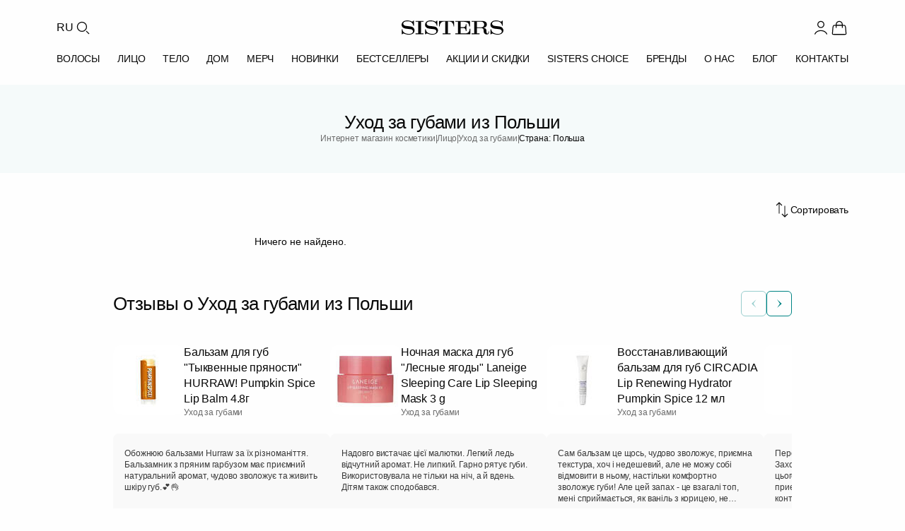

--- FILE ---
content_type: text/html; charset=UTF-8
request_url: https://sisters.co.ua/ru/o-zasobi-dlya-doglyadu-za-gubami/f-polsha
body_size: 25742
content:
<!doctype html>
<html lang="ru">
<head>
    <meta charset="UTF-8">
    <meta http-equiv="X-UA-Compatible" content="IE=Edge">
    <meta name="viewport" content="width=device-width, initial-scale=1">
    <meta name="theme-color" content="#fff">
    <meta name="format-detection" content="telephone=no">
        <title>Уход за губами из Польши - купить в Украине с доставкой, косметика по выгодной цене в интернет магазине Sisters</title>
    <style id="critical-css">*,*:before,*:after{margin:0;padding:0;box-sizing:border-box}html{line-height:1.15;-webkit-font-smoothing:antialiased;-moz-osx-font-smoothing:grayscale}body{margin:0;font-family:inherit}h1,h2,h3,h4,h5,h6{margin:0;font-weight:inherit;overflow-wrap:break-word}p{margin:0;overflow-wrap:break-word}ul,ol{margin:0;padding:0;list-style:none}button,input,select,textarea{font-family:inherit;font-size:100%;margin:0}img,picture,video,canvas,svg{display:block;max-width:100%;height:auto}img,video,canvas{overflow:clip}a{text-decoration:none;color:inherit}html{font-family:Inter,-apple-system,BlinkMacSystemFont,Segoe UI,sans-serif;font-size:16px;line-height:1.4}body{font-family:Inter,-apple-system,BlinkMacSystemFont,Segoe UI,sans-serif;font-size:14px;font-weight:400;line-height:1.4;color:#080808}h1,h2,h3,h4,h5,h6{font-weight:500;line-height:1;color:#060606;margin:0}h1,h2{font-size:26px}@media(max-width:376px){h2{font-size:16px;line-height:1.4}}h3{font-size:18px;line-height:1.2}h4{font-size:16px;line-height:1.4}h5,h6{font-size:14px;font-weight:600}p{margin:0 0 16px}p:last-child{margin-bottom:0}a{color:#008484;text-decoration:none;transition:color .3s ease-in-out}a:hover{color:#006a6a}html{font-size:16px;height:100%;scroll-behavior:smooth}body{background:#fefefe;overflow-x:hidden;min-height:100vh;-webkit-font-smoothing:antialiased;-moz-osx-font-smoothing:grayscale}@media(max-width:1024px){body{padding-top:100px}}.app{display:flex;flex-direction:column;min-height:100vh}main{flex:1 0 auto}.footer{flex-shrink:0}.container{width:100%;max-width:1440px;margin:0 auto;padding-left:24px;padding-right:24px}@media(min-width:768px){.container{padding-left:32px;padding-right:32px}}@media(min-width:1024px){.container{padding-left:80px;padding-right:80px}}.container--fluid{max-width:100%}.container--narrow{max-width:1024px}.container--no-padding{padding-left:0;padding-right:0}.header{background:#fefefe;position:sticky;top:0;z-index:1000;transition:box-shadow .3s ease}@media(max-width:1023px){.header{position:fixed;width:100%;left:0;right:0}}.header--scrolled{box-shadow:0 2px 4px #0808080d}.header .container{max-width:1440px;margin:0 auto;padding:0 80px}@media(max-width:1023px){.header .container{padding:0 40px}}@media(max-width:767px){.header .container{padding:0 20px}}.header__top{display:flex;align-items:center;justify-content:space-between;padding-top:26px;padding-bottom:20px}@media(max-width:1023px){.header__top{padding-top:12px;padding-bottom:12px}}.header__left{display:flex;align-items:center;gap:14px;padding-right:40px}@media(max-width:1023px){.header__left{padding-right:0;gap:12px}}.header__lang{font-family:Inter,-apple-system,BlinkMacSystemFont,Segoe UI,sans-serif;font-size:16px;font-weight:400;line-height:1.5;letter-spacing:-.16px;color:#080808;background:transparent;border:none;cursor:pointer;padding:0;transition:color .3s ease-in-out}.header__lang:hover{color:#008484}@media(max-width:1023px){.header__lang{display:none}}.header__search-btn{display:flex;align-items:center;justify-content:center;width:26px;height:26px;background:transparent;border:none;cursor:pointer;padding:0;color:#080808;transition:color .3s ease-in-out}.header__search-btn:hover{color:#008484}.header__search-btn .icon{width:26px;height:26px}@media(max-width:1023px){.header__search-btn,.header__search-btn .icon{width:28px;height:28px}}.header__logo{display:flex;align-items:center;position:absolute;left:50%;transform:translate(-50%)}.header__logo img{width:144px;height:20px}@media(max-width:1023px){.header__logo img{width:120px;height:17px}}@media(max-width:767px){.header__logo img{width:102px;height:14px}}.header__right{display:flex;align-items:center;gap:20px}@media(max-width:1023px){.header__right{gap:14px}}.header__user{display:flex;align-items:center;gap:4px;padding:0;border:none;background:none;cursor:pointer;color:#080808;text-decoration:none;transition:color .3s ease-in-out}.header__user:hover{color:#008484}.header__user .icon{width:26px;height:26px;flex-shrink:0}@media(max-width:1023px){.header__user .icon{width:28px;height:28px}}.header__user-name{font-family:Inter,-apple-system,BlinkMacSystemFont,Segoe UI,sans-serif;font-size:16px;font-weight:400;line-height:1.5;letter-spacing:-.16px;color:inherit;white-space:nowrap}@media(max-width:1023px){.header__user-name{display:none}}.header__icon{display:flex;align-items:center;justify-content:center;width:26px;height:26px;color:#080808;transition:color .3s ease-in-out;position:relative;text-decoration:none}.header__icon:hover{color:#008484}.header__icon .icon{width:26px;height:26px}@media(max-width:1023px){.header__icon,.header__icon .icon{width:28px;height:28px}}@media(max-width:1023px){.header__icon--favorite{display:none}}.header__icon-badge{position:absolute;bottom:0;right:0;min-width:12px;height:12px;padding:0 1px;background:#ed6a41;color:#fefefe;font-family:Inter,-apple-system,BlinkMacSystemFont,Segoe UI,sans-serif;font-size:8px;font-weight:400;line-height:12px;text-align:center;border-radius:9999px}.header__menu{position:relative;display:flex;align-items:center;justify-content:space-between;padding-bottom:26px;gap:0}@media(max-width:1023px){.header__menu{justify-content:flex-start;gap:40px;overflow-x:auto;margin-left:-20px;margin-right:-20px;padding:4px 20px 16px;-webkit-overflow-scrolling:touch;scrollbar-width:none}.header__menu::-webkit-scrollbar{display:none}}.header__menu-item{font-family:Inter,-apple-system,BlinkMacSystemFont,Segoe UI,sans-serif;font-size:14px;font-weight:500;line-height:1;letter-spacing:-.14px;text-transform:uppercase;color:#080808;text-decoration:none;transition:color .3s ease-in-out;white-space:nowrap;padding:4px 0}.header__menu-item:hover,.header__menu-item--active{color:#008484}@media(max-width:1023px){.header__menu-item{flex-shrink:0}}.header__burger{display:none;flex-direction:column;justify-content:space-between;gap:0;width:28px;height:28px;background:transparent;border:none;cursor:pointer;padding:4px 0}@media(max-width:1023px){.header__burger{display:flex}}.header__burger span{display:block;width:100%;height:2px;background:#080808;transition:all .3s ease-in-out}.header__burger--open span:nth-child(1){transform:rotate(45deg) translateY(8px)}.header__burger--open span:nth-child(2){opacity:0}.header__burger--open span:nth-child(3){transform:rotate(-45deg) translateY(-8px)}.catalog-heading{background:#f5fafa;padding:40px 0}@media(max-width:767px){.catalog-heading{padding:20px 0}}.catalog-heading .container{display:flex;flex-direction:column;gap:26px;position:relative}@media(max-width:767px){.catalog-heading .container{gap:12px}}.catalog-heading__title{font-size:26px;font-weight:500;line-height:1;letter-spacing:-.52px;color:#080808;text-align:center;margin:0}@media(max-width:767px){.catalog-heading__title{font-size:18px;line-height:1.2;letter-spacing:-.36px}}.catalog-heading__breadcrumbs{display:flex;align-items:center;justify-content:center;gap:4px;flex-wrap:wrap}.catalog-heading__breadcrumb-link{font-size:12px;font-weight:400;line-height:1.4;letter-spacing:-.12px;color:#6b6b6b;text-decoration:none;transition:color .3s ease-in-out}.catalog-heading__breadcrumb-link:hover{color:#008484}.catalog-heading__breadcrumb-separator{font-size:12px;font-weight:400;line-height:1;letter-spacing:-.08px;color:#6b6b6b;text-transform:uppercase;width:2px}.catalog-heading__breadcrumb-current{font-size:12px;font-weight:400;line-height:1.4;letter-spacing:-.12px;color:#080808}.catalog-page__content{display:flex;gap:40px;padding:40px 0}@media(max-width:1023px){.catalog-page__content{flex-direction:column;gap:24px;padding:24px 0}}.catalog-page__content--no-sidebar .catalog-grid{grid-template-columns:repeat(4,1fr)}@media(max-width:1023px){.catalog-page__content--no-sidebar .catalog-grid{grid-template-columns:repeat(3,1fr)}}@media(max-width:767px){.catalog-page__content--no-sidebar .catalog-grid{grid-template-columns:repeat(2,1fr)}}.catalog-page__sidebar{width:280px;flex-shrink:0}@media(max-width:1023px){.catalog-page__sidebar{display:none}}.catalog-page__main{flex:1;min-width:0}.catalog-grid{display:grid;grid-template-columns:repeat(3,1fr);gap:20px;margin-bottom:60px}@media(max-width:1023px){.catalog-grid{grid-template-columns:repeat(2,1fr);gap:32px 16px;margin-bottom:40px}}@media(max-width:767px){.catalog-grid{gap:24px 12px;margin-bottom:32px}}.catalog-grid .product-card{width:100%;max-width:305px;justify-self:center}@media(max-width:1023px){.catalog-grid .product-card{max-width:100%}}.product-card{display:flex;flex-direction:column;gap:18px;width:305px;position:relative}.product-card__image-link{display:block;text-decoration:none;color:inherit;transition:opacity .3s ease-in-out}.product-card__image-link:hover{opacity:.95}.product-card__image-wrapper{position:relative;width:305px;height:270px;background:#fefefe;border-radius:12px;overflow:hidden}.product-card__image{width:100%;height:100%;object-fit:cover;display:block}.product-card__labels{position:absolute;top:20px;left:0;display:flex;flex-direction:column;align-items:flex-start;gap:4px;z-index:2}.product-card__label{display:inline-flex;align-items:center;justify-content:center;padding:8px 10px;border-radius:0 6px 6px 0;font-size:10px;font-weight:600;line-height:1;letter-spacing:-.2px;text-transform:uppercase;color:#f2f2f2;background-color:#008484}.product-card__label--discount{background-color:#ed6a41}.product-card__info{display:flex;flex-direction:column;gap:10px}.product-card__brand{display:flex;align-items:center;gap:4px;font-size:12px;font-weight:400;line-height:1.2;letter-spacing:-.24px;text-transform:uppercase;color:#6b6b6b;overflow:hidden;white-space:nowrap}.product-card__brand-link{text-decoration:none;color:inherit;transition:color .3s ease-in-out;overflow:hidden;text-overflow:ellipsis;white-space:nowrap;flex-shrink:1;min-width:0}.product-card__brand-link:hover{color:#008484}.product-card__brand-link:first-child{flex-shrink:0}.product-card__brand-divider{flex-shrink:0;color:#6b6b6b}.product-card__title-link{display:block;text-decoration:none;color:inherit;transition:color .3s ease-in-out}.product-card__title-link:hover{color:#008484}.product-card__title{font-size:16px;font-weight:500;font-style:normal;line-height:1.5;letter-spacing:-.16px;color:#080808;margin:0;display:-webkit-box;-webkit-line-clamp:2;-webkit-box-orient:vertical;overflow:hidden;text-overflow:ellipsis;height:44px}.product-card__category-link{text-decoration:none;color:inherit;transition:color .3s ease-in-out}.product-card__category-link:hover{color:#008484}.product-card__category{font-size:14px;font-weight:400;line-height:1.5;letter-spacing:-.14px;color:#6b6b6b;margin:0;white-space:nowrap;overflow:hidden;text-overflow:ellipsis;height:20px}.product-card__description{font-size:14px;font-weight:400;line-height:1.5;letter-spacing:-.14px;color:#6b6b6b;margin:0;display:-webkit-box;-webkit-line-clamp:2;-webkit-box-orient:vertical;overflow:hidden;text-overflow:ellipsis;height:40px}.product-card__price{display:flex;align-items:center;gap:14px}.product-card__price-current{font-size:16px;font-weight:500;line-height:1.5;letter-spacing:-.32px;color:#080808}.product-card__price-old{font-size:16px;font-weight:400;line-height:1.5;letter-spacing:-.32px;color:#9c9c9c;text-decoration:line-through}@media(min-width:1024px){.product-card{flex:0 0 calc((100% - 60px)/4);width:calc((100% - 60px)/4)}.product-card__image-wrapper{width:100%;height:auto;aspect-ratio:305/270}}@media(min-width:768px)and (max-width:1023px){.product-card{flex:0 0 calc((100% - 40px) / 3);width:calc((100% - 40px) / 3)}.product-card__image-wrapper{width:100%;height:auto;aspect-ratio:305/270}}@media(max-width:767px){.product-card{flex:0 0 calc((100% - 8px)/2);width:calc((100% - 8px)/2)}.product-card__image-wrapper{width:100%;height:auto;aspect-ratio:167/185}.product-card__info{gap:8px}.product-card__brand{font-size:10px;letter-spacing:-.2px}.product-card__title{font-size:14px;letter-spacing:-.28px;height:38px;margin-bottom:4px}.product-card__category{font-size:12px;letter-spacing:-.24px;height:17px}.product-card__description{font-size:12px;letter-spacing:-.24px;height:34px}.product-card__price{margin-top:8px;gap:6px}.product-card__price-current{font-size:14px;letter-spacing:-.28px}.product-card__price-old{font-size:12px;letter-spacing:-.24px}.product-card__labels{top:12px}.product-card__label{padding:6px 8px;font-size:8px;letter-spacing:-.16px}}
</style>    <meta name="robots" content="noindex, nofollow">
<meta name="description" content="Уход за губами из Польши по лучшим ценам ❤️ Заказывайте с доставкой в Киев и по Украине ✅ Профессиональная косметика на сайте интернет магазина Sisters ⭐">
<meta property="og:type" content="website">
<meta property="og:title" content="Уход за губами - купити в інтернет-магазині SISTERS">
<meta property="og:description" content="Уход за губами ⭐️ Широкий асортимент ✔️ Висока якість ✔️ Швидка доставка по Україні 🚚 | SISTERS">
<meta property="og:url" content="https://sisters.co.ua/o-zasobi-dlya-doglyadu-za-gubami">
<meta property="og:locale" content="ru_UA">
<meta property="og:locale:alternate" content="uk_UA">
<meta property="og:site_name" content="SISTERS - інтернет-магазин професійної косметики">
<meta name="csrf-param" content="_csrf-frontend">
<meta name="csrf-token" content="gwEm-BX7NlKXC5SX3oKThKK3LkGDyahcdJ_eqWVEfOLRUxSLXrdwM6N_y6G45evh4ftFJseB2w4u55HnXGkzig==">

<link href="/assets/9f441529/assets/common.css?v=1769166685" rel="stylesheet">
<link href="/assets/9f441529/assets/catalog.css?v=1769166685" rel="stylesheet">
<script>var ga4event = {"event":"view_item_list","items":[]};
var langPrefix = "\/ru";</script>
    <link rel="icon" type="image/png" sizes="48x48" href="/img/favicon.png">
    <link rel="icon" type="image/png" sizes="32x32" href="/img/favicon-32.png">
    <link rel="icon" type="image/png" sizes="16x16" href="/img/favicon-16.png">
    <link rel="apple-touch-icon" sizes="180x180" href="/img/apple-touch-icon.png">

    <link rel="canonical" href="https://sisters.co.ua/ru/o-zasobi-dlya-doglyadu-za-gubami/f-polsha">

    <link rel="alternate" href="https://sisters.co.ua/ru/o-zasobi-dlya-doglyadu-za-gubami/f-polsha" hreflang="ru">
    <link rel="alternate" href="https://sisters.co.ua/o-zasobi-dlya-doglyadu-za-gubami/f-polsha" hreflang="uk">
    <link rel="alternate" href="https://sisters.co.ua/o-zasobi-dlya-doglyadu-za-gubami/f-polsha" hreflang="x-default">

    <meta name="facebook-domain-verification" content="4b7qhq2janbixp57yzddd1bvfmos9y">
    <meta name="google-site-verification" content="wr6nV2VRziK0WofGUN-_RbdXTLptgfNNXLBzo9W-Ln0">

        <script>
    // dataLayer buffer - events queue before GTM loads
    window.dataLayer = window.dataLayer || [];

    // _learnq buffer for Klaviyo
    window._learnq = window._learnq || [];

    // GTM loader (timeout: 3 sec)
    var gtmLoaded = false;
    function loadGtm() {
        if (gtmLoaded) return;
        gtmLoaded = true;
        (function(w,d,s,l,i){
            w[l].push({'gtm.start': new Date().getTime(), event:'gtm.js'});
            var f=d.getElementsByTagName(s)[0],
            j=d.createElement(s),dl=l!='dataLayer'?'&l='+l:'';
            j.async=true;
            j.src='https://www.googletagmanager.com/gtm.js?id='+i+dl;
            f.parentNode.insertBefore(j,f);
        })(window,document,'script','dataLayer','GTM-5BCV7LS');
    }

    // Klaviyo loader (timeout: 5 sec - loads Google Fonts)
    var klaviyoLoaded = false;
    function loadKlaviyo() {
        if (klaviyoLoaded) return;
        klaviyoLoaded = true;
        if (window.__klEnabled && window.__klCompanyId) {
            var kl = document.createElement('script');
            kl.async = true;
            kl.src = 'https://static.klaviyo.com/onsite/js/klaviyo.js?company_id=' + window.__klCompanyId;
            document.head.appendChild(kl);
        }
    }

    // User interaction triggers both immediately
    function triggerAll() {
        loadGtm();
        loadKlaviyo();
    }

    ['scroll', 'click', 'touchstart', 'keydown', 'mousemove'].forEach(function(e) {
        window.addEventListener(e, triggerAll, {once: true, passive: true});
    });

    // Different timeouts for fallback
    setTimeout(loadGtm, 3000);     // GTM after 3 sec
    setTimeout(loadKlaviyo, 5000); // Klaviyo after 5 sec (delays Google Fonts)
    </script>
    
    <script type="application/ld+json">
{
    "@context": "https://schema.org",
    "@type": "WebSite",
    "url": "https://sisters.co.ua/",
    "potentialAction": {
        "@type": "SearchAction",
        "target": "https://sisters.co.ua/product/search?keyword={search_term_string}",
        "query-input": "required name=search_term_string"
    }
}
</script>
<script type="application/ld+json">
{
    "@context": "https://schema.org",
    "@type": "Organization",
    "name": "SISTERS",
    "url": "https://sisters.co.ua/",
    "logo": "https://sisters.co.ua/img/sisters-logo-vertical.png"
}
</script>
<script type="application/ld+json">
{
    "@context": "https://schema.org",
    "@type": "BreadcrumbList",
    "itemListElement": [
        {
            "@type": "ListItem",
            "position": 1,
            "name": "Главная",
            "item": "https://sisters.co.ua/"
        },
        {
            "@type": "ListItem",
            "position": 2,
            "name": "Лицо",
            "item": "https://sisters.co.ua/ru/kosmetyka-dlya-oblicca"
        },
        {
            "@type": "ListItem",
            "position": 3,
            "name": "Уход за губами",
            "item": "https://sisters.co.ua/ru/o-zasobi-dlya-doglyadu-za-gubami"
        },
        {
            "@type": "ListItem",
            "position": 4,
            "name": "Страна: Польша"
        }
    ]
}
</script>

    </head>
<body>
<noscript><iframe src="https://www.googletagmanager.com/ns.html?id=GTM-5BCV7LS"
                  height="0" width="0" style="display:none;visibility:hidden"></iframe></noscript>
<script>var __klEnabled = true;
var __klCompanyId = "WF79zN";</script><div class="app">
    
<header class="header">
    <div class="container">
        <div class="header__top">
            <div class="header__left">
                <button class="header__burger" aria-label="Открыть меню" aria-expanded="false">
                    <span></span>
                    <span></span>
                    <span></span>
                </button>
                <button
    class="header__lang"
    onclick="document.location.href='/ru/language-switch?d=L28temFzb2JpLWRseWEtZG9nbHlhZHUtemEtZ3ViYW1pL2YtcG9sc2hhOjp1ay1VQQ%3D%3D'"
    aria-label="Переключить язык"
>RU</button>
                <button class="header__search-btn" aria-label="Поиск">
                    <svg viewBox="0 0 24 24" class="icon" width="26" height="26" fill="none"><g id="Type=Search">
<circle id="Ellipse 65" cx="11" cy="11" r="6" stroke="currentColor" stroke-width="1.2"/>
<path id="Vector 109" d="M20 20L17 17" stroke="currentColor" stroke-width="1.2" stroke-linecap="round"/>
</g></svg>                </button>
            </div>

                            <a href="/ru" class="header__logo">
                    <img src="/img/logo.svg" alt="SISTERS" width="144" height="20" fetchpriority="high">
                </a>
            
            <div class="header__right">
                                    <button type="button" class="header__user" aria-label="Войти" data-modal-open="modal-login">
                        <svg viewBox="0 0 24 24" class="icon" width="26" height="26" fill="none"><g id="Type=User">
<path id="Ellipse 45" d="M19.7274 20.4471C19.2716 19.1713 18.2672 18.0439 16.8701 17.2399C15.4729 16.4358 13.7611 16 12 16C10.2389 16 8.52706 16.4358 7.12991 17.2399C5.73276 18.0439 4.72839 19.1713 4.27259 20.4471" stroke="currentColor" stroke-width="1.2" stroke-linecap="round"/>
<circle id="Ellipse 46" cx="12" cy="8" r="4" stroke="currentColor" stroke-width="1.2" stroke-linecap="round"/>
</g></svg>                    </button>
                                <a data-url="/ru/cart" class="header__icon header__icon--cart" aria-label="Корзина">
                    <svg viewBox="0 0 24 24" class="icon" width="26" height="26" fill="none"><g id="Type=Bag">
<path id="Vector 9" d="M8 12L8 8C8 5.79086 9.79086 4 12 4C14.2091 4 16 5.79086 16 8L16 12" stroke="currentColor" stroke-width="1.2" stroke-linecap="round"/>
<path id="Rectangle 1" d="M3.69435 12.6678C3.83942 10.9269 3.91196 10.0565 4.48605 9.52824C5.06013 9 5.9336 9 7.68053 9H16.3195C18.0664 9 18.9399 9 19.514 9.52824C20.088 10.0565 20.1606 10.9269 20.3057 12.6678L20.8195 18.8339C20.904 19.8474 20.9462 20.3542 20.6491 20.6771C20.352 21 19.8435 21 18.8264 21H5.1736C4.15655 21 3.64802 21 3.35092 20.6771C3.05382 20.3542 3.09605 19.8474 3.18051 18.8339L3.69435 12.6678Z" stroke="currentColor" stroke-width="1.2"/>
</g></svg>                                            <span class="header__icon-badge cart-quantity" data-cart-count style="display:none;"></span>
                                    </a>
            </div>
        </div>

    </div>

    
<div class="container">
<nav class="header__menu">
            <a href="/ru/kosmetyka-dlya-volossa"
           class="header__menu-item"
                      data-dropdown="cat-5"        >ВОЛОСЫ</a>
            <a href="/ru/kosmetyka-dlya-oblicca"
           class="header__menu-item"
                      data-dropdown="cat-3"        >ЛИЦО</a>
            <a href="/ru/kosmetyka-dlya-tila"
           class="header__menu-item"
                      data-dropdown="cat-6"        >ТЕЛО</a>
            <a href="/ru/aromaty-dlia-domu"
           class="header__menu-item"
                      data-dropdown="cat-447"        >ДОМ</a>
            <a href="/ru/merch"
           class="header__menu-item"
                      data-dropdown="cat-491"        >МЕРЧ</a>
    
            <a href="/ru/new" class="header__menu-item">НОВИНКИ</a>
            <a href="/ru/bestsellers" class="header__menu-item">Бестселлеры</a>
            <a href="/ru/sales" class="header__menu-item">АКЦИИ И СКИДКИ</a>
            <a href="/ru/sisters-choice" class="header__menu-item">SISTERS CHOICE</a>
            <a href="/ru/brand" class="header__menu-item">БРЕНДЫ</a>
            <a href="/ru/pro-nas" class="header__menu-item">О НАС</a>
            <a href="/ru/blog" class="header__menu-item">БЛОГ</a>
            <a href="/ru/contact" class="header__menu-item">КОНТАКТЫ</a>
    </nav>
</div>

            <div class="header__dropdown" data-dropdown-id="cat-5">
            <div class="header__dropdown-content">
                                    <div class="header__dropdown-column">
                                                    <div class="header__dropdown-category">
                                <a href="/ru/v-shampun"
                                   class="header__dropdown-title"
                                                                   >ШАМПУНЬ ДЛЯ ВОЛОС</a>

                                                                    <ul class="header__dropdown-list">
                                                                                    <li><a href="/ru/v-shampun-2">Жидкий шампунь для волос</a></li>
                                                                                    <li><a href="/ru/v-suhij-shampun">Сухой шампунь для волос</a></li>
                                                                                    <li><a href="/ru/bezsulfatnij-sampun">Бессульфатный шампунь</a></li>
                                                                            </ul>
                                                            </div>
                                                    <div class="header__dropdown-category">
                                <a href="/ru/v-kondiczoneri"
                                   class="header__dropdown-title"
                                                                   >КОНДИЦИОНЕР ДЛЯ ВОЛОС</a>

                                                            </div>
                                                    <div class="header__dropdown-category">
                                <a href="/ru/v-maski"
                                   class="header__dropdown-title"
                                                                   >МАСКА ДЛЯ ВОЛОС</a>

                                                            </div>
                                                    <div class="header__dropdown-category">
                                <a href="/ru/v-zasobi-dlya-ochishhennya-shkri-golovi"
                                   class="header__dropdown-title"
                                                                   >СРЕДСТВА ДЛЯ КОЖИ ГОЛОВЫ</a>

                                                                    <ul class="header__dropdown-list">
                                                                                    <li><a href="/ru/v-skrabi-pilingi-dla-skiri-golovi">Пилинг / Скраб для кожи головы</a></li>
                                                                                    <li><a href="/ru/sprej-dla-skiri-golovi">Спрей для кожи головы</a></li>
                                                                                    <li><a href="/ru/maska-dla-skiri-golovi">Маска для кожи головы</a></li>
                                                                                    <li><a href="/ru/losjon-ampula-dla-skiri-golovi">Лосьон/ Ампула для кожи головы</a></li>
                                                                            </ul>
                                                            </div>
                                            </div>
                                    <div class="header__dropdown-column">
                                                    <div class="header__dropdown-category">
                                <a href="/ru/v-nezmivn-zasobi"
                                   class="header__dropdown-title"
                                                                   >НЕСМЫВАЕМЫЕ СРЕДСТВА ДЛЯ ВОЛОС</a>

                                                                    <ul class="header__dropdown-list">
                                                                                    <li><a href="/ru/v-sprej-dlya-volossya">Спрей для волос</a></li>
                                                                                    <li><a href="/ru/v-ampuli-dlya-volossya">Ампулы для волос</a></li>
                                                                                    <li><a href="/ru/v-maslo-dlya-volossya">Масло / серум для волос</a></li>
                                                                                    <li><a href="/ru/v-termozahist">Термозащитное средство для волос</a></li>
                                                                                    <li><a href="/ru/krem-dla-volossa">Крем для волос</a></li>
                                                                                    <li><a href="/ru/v-zasobi-z-spf">Несмываемые средства для волос с SPF</a></li>
                                                                            </ul>
                                                            </div>
                                                    <div class="header__dropdown-category">
                                <a href="/ru/v-vdnovlyuyuch-proczeduri"
                                   class="header__dropdown-title"
                                                                   >ПРОЦЕДУРЫ ДЛЯ ВОЛОС</a>

                                                            </div>
                                            </div>
                                    <div class="header__dropdown-column">
                                                    <div class="header__dropdown-category">
                                <a href="/ru/stajling-dla-volossa"
                                   class="header__dropdown-title"
                                                                   >СТАЙЛИНГ ДЛЯ ВОЛОС</a>

                                                                    <ul class="header__dropdown-list">
                                                                                    <li><a href="/ru/v-zasobi-dlya-ukladki">Средства для фиксации волос</a></li>
                                                                                    <li><a href="/ru/zasobi-dla-kuceriv">Средства для кудрей</a></li>
                                                                                    <li><a href="/ru/zasobi-dla-prikorenevogo-obemu">Средства для прикорневого объема</a></li>
                                                                            </ul>
                                                            </div>
                                                    <div class="header__dropdown-category">
                                <a href="/ru/parfumi-dla-volossa"
                                   class="header__dropdown-title"
                                                                   >ДУХИ ДЛЯ ВОЛОС</a>

                                                            </div>
                                                    <div class="header__dropdown-category">
                                <a href="/ru/aksesuari-dla-volossa"
                                   class="header__dropdown-title"
                                                                   >АКСЕССУАРЫ ДЛЯ ВОЛОС</a>

                                                                    <ul class="header__dropdown-list">
                                                                                    <li><a href="/ru/v-brash-rozchski-dlya-volossya">Щетка для волос</a></li>
                                                                                    <li><a href="/ru/bras-dla-volossa">Браш для волос</a></li>
                                                                                    <li><a href="/ru/v-rezinki-ta-nsh-aksesuari-dlya-volossya">Резинки для волос</a></li>
                                                                                    <li><a href="/ru/obruczakolkipovazka-dla-volossa">Обруч/заколки/повязка для волос</a></li>
                                                                                    <li><a href="/ru/v-navolocka">Полотенце-тюрбан/наволочка для волос</a></li>
                                                                                    <li><a href="/ru/v-termo-shapka">Термошапка для волос</a></li>
                                                                            </ul>
                                                            </div>
                                            </div>
                                    <div class="header__dropdown-column">
                                                    <div class="header__dropdown-category">
                                <a href="/ru/termopriladi-dla-volossa"
                                   class="header__dropdown-title"
                                                                   >ТЕРМОПРИБОРЫ ДЛЯ ВОЛОС</a>

                                                                    <ul class="header__dropdown-list">
                                                                                    <li><a href="/ru/v-feni">Фен для волос</a></li>
                                                                                    <li><a href="/ru/v-virivnuvaci">Утюжок для волос</a></li>
                                                                                    <li><a href="/ru/stajler-dla-volossa">Стайлер для волос</a></li>
                                                                            </ul>
                                                            </div>
                                                    <div class="header__dropdown-category">
                                <a href="/ru/v-zasobi-dlya-dtej"
                                   class="header__dropdown-title"
                                                                   >СРЕДСТВА ДЛЯ ДЕТЕЙ</a>

                                                            </div>
                                            </div>
                                    <div class="header__dropdown-column">
                                                    <div class="header__dropdown-category">
                                <a href="/ru/v-nabori"
                                   class="header__dropdown-title"
                                                                   >НАБОРЫ СРЕДСТВ ДЛЯ ВОЛОС</a>

                                                                    <ul class="header__dropdown-list">
                                                                                    <li><a href="/ru/podarunki" rel="nofollow">Подарочные наборы для ухода за волосами</a></li>
                                                                            </ul>
                                                            </div>
                                                    <div class="header__dropdown-category">
                                <a href="/ru/v-mn-vers-zasobv"
                                   class="header__dropdown-title"
                                                                   >МИНИАТЮРЫ СРЕДСТВ ДЛЯ ВОЛОС</a>

                                                            </div>
                                                    <div class="header__dropdown-category">
                                <a href="/ru/v-zasobi-dlya-cholovkv"
                                   class="header__dropdown-title"
                                                                   >СРЕДСТВА ДЛЯ МУЖЧИН</a>

                                                            </div>
                                            </div>
                            </div>
        </div>
                <div class="header__dropdown" data-dropdown-id="cat-3">
            <div class="header__dropdown-content">
                                    <div class="header__dropdown-column">
                                                    <div class="header__dropdown-category">
                                <a href="/ru/ocisenna-skiri-oblicca"
                                   class="header__dropdown-title"
                                                                   >ОЧИЩЕНИЕ КОЖИ ЛИЦА</a>

                                                                    <ul class="header__dropdown-list">
                                                                                    <li><a href="/ru/o-zasobi-dlya-znyattya-makyazhu">Средства для демакияжа</a></li>
                                                                                    <li><a href="/ru/o-zasobi-dlya-vmivannya-oblichchya">Средства для умывания лица</a></li>
                                                                                    <li><a href="/ru/zasobi-2-v-1">Средства 2 в 1</a></li>
                                                                            </ul>
                                                            </div>
                                                    <div class="header__dropdown-category">
                                <a href="/ru/o-skrabi-plngi-dlya-shkri-oblichchya"
                                   class="header__dropdown-title"
                                                                   >СРЕДСТВА ДЛЯ ЭКСФОЛИАЦИИ ЛИЦА</a>

                                                                    <ul class="header__dropdown-list">
                                                                                    <li><a href="/ru/vatni-diski">Пилинг диски</a></li>
                                                                                    <li><a href="/ru/domasnij-himicnij-piling">Домашний химический пилинг</a></li>
                                                                                    <li><a href="/ru/piling-skatka">Пилинг скатка</a></li>
                                                                                    <li><a href="/ru/skrab-polis">Скраб / Полиш</a></li>
                                                                                    <li><a href="/ru/enzimna-pudra">Энзимная пудра</a></li>
                                                                                    <li><a href="/ru/maska-dla-eksfoliacii-oblicca">Маска для эксфолиации лица</a></li>
                                                                            </ul>
                                                            </div>
                                                    <div class="header__dropdown-category">
                                <a href="/ru/o-zasobi-dlya-tonzacz-oblichchya"
                                   class="header__dropdown-title"
                                                                   >СРЕДСТВА ДЛЯ ТОНИЗАЦИИ ЛИЦА</a>

                                                                    <ul class="header__dropdown-list">
                                                                                    <li><a href="/ru/toner-dla-oblicca">Тонер/ лосьон для лица</a></li>
                                                                                    <li><a href="/ru/esencia-dla-oblicca">Эссенция для лица</a></li>
                                                                                    <li><a href="/ru/toner-padi">Тонер-пады</a></li>
                                                                                    <li><a href="/ru/mist-dla-oblicca">Мист для лица</a></li>
                                                                            </ul>
                                                            </div>
                                            </div>
                                    <div class="header__dropdown-column">
                                                    <div class="header__dropdown-category">
                                <a href="/ru/o-sirovatka-dlya-oblichchya"
                                   class="header__dropdown-title"
                                                                   >СЫВОРОТКИ ДЛЯ ЛИЦА</a>

                                                                    <ul class="header__dropdown-list">
                                                                                    <li><a href="/ru/zvolozuuci-ta-zaspokijlivi-serumi">Увлажняющие и успокаивающие серумы</a></li>
                                                                                    <li><a href="/ru/zasobi-z-vitaminom-s">Сыворотка с витамином С</a></li>
                                                                                    <li><a href="/ru/zasobi-z-retinolom">Сыворотка с ретинолом</a></li>
                                                                                    <li><a href="/ru/zasobi-z-niacinamidom">Сыворотка с ниацинамидом</a></li>
                                                                                    <li><a href="/ru/zasobi-z-benzoil-peroksidom">Средства с бензоил пероксидом</a></li>
                                                                                    <li><a href="/ru/o-tochkov-zasobi-vd-visipan">Точечные средства</a></li>
                                                                                    <li><a href="/ru/insi-sirovatki">Другие сыворотки</a></li>
                                                                            </ul>
                                                            </div>
                                                    <div class="header__dropdown-category">
                                <a href="/ru/o-krem-dlya-oblichchya"
                                   class="header__dropdown-title"
                                                                   >КРЕМ ДЛЯ ЛИЦА</a>

                                                            </div>
                                                    <div class="header__dropdown-category">
                                <a href="/ru/o-zasobi-dlya-doglyadu-za-shkroyu-navkolo-ochej"
                                   class="header__dropdown-title"
                                                                   >УХОД ЗА КОЖЕЙ ВОКРУГ ГЛАЗ</a>

                                                                    <ul class="header__dropdown-list">
                                                                                    <li><a href="/ru/sirovatka-pid-oci">Сыворотка под глаза</a></li>
                                                                                    <li><a href="/ru/krem-pid-oci">Крем под глаза</a></li>
                                                                                    <li><a href="/ru/patci-pid-oci">Патчи под глаза</a></li>
                                                                            </ul>
                                                            </div>
                                            </div>
                                    <div class="header__dropdown-column">
                                                    <div class="header__dropdown-category">
                                <a href="/ru/o-maska-dlya-oblichchya"
                                   class="header__dropdown-title"
                                                                   >МАСКИ ДЛЯ ЛИЦА</a>

                                                                    <ul class="header__dropdown-list">
                                                                                    <li><a href="/ru/tkaninni-maski">Тканевые маски</a></li>
                                                                                    <li><a href="/ru/zmivni-maski">Смывные маски</a></li>
                                                                                    <li><a href="/ru/nicni-maski">Ночные маски</a></li>
                                                                                    <li><a href="/ru/karboksiterapya">Карбокситерапия</a></li>
                                                                                    <li><a href="/ru/gidrogelevi-maski">Гидрогелевые маски</a></li>
                                                                            </ul>
                                                            </div>
                                                    <div class="header__dropdown-category">
                                <a href="/ru/o-zasobi-z-spf"
                                   class="header__dropdown-title"
                                                                   >ЗАЩИТА ОТ СОЛНЦА</a>

                                                                    <ul class="header__dropdown-list">
                                                                                    <li><a href="/ru/zasobi-z-spf-na-himicnih-filtrah">Средства SPF на химических фильтрах</a></li>
                                                                                    <li><a href="/ru/zasobi-z-spf-na-fizicnih-filtrah">Средства SPF на физических фильтрах</a></li>
                                                                                    <li><a href="/ru/zasobi-z-spf-na-miksi-filtriv">Средства SPF на миксе фильтров</a></li>
                                                                            </ul>
                                                            </div>
                                                    <div class="header__dropdown-category">
                                <a href="/ru/o-avtozasmaga"
                                   class="header__dropdown-title"
                                                                   >АВТОЗАГАР</a>

                                                            </div>
                                            </div>
                                    <div class="header__dropdown-column">
                                                    <div class="header__dropdown-category">
                                <a href="/ru/o-zasobi-dlya-doglyadu-za-gubami"
                                   class="header__dropdown-title"
                                                                   >УХОД ЗА ГУБАМИ</a>

                                                            </div>
                                                    <div class="header__dropdown-category">
                                <a href="/ru/dekorativna-kosmetika"
                                   class="header__dropdown-title"
                                                                   >МАКИЯЖ</a>

                                                                    <ul class="header__dropdown-list">
                                                                                    <li><a href="/ru/baza-pid-makiaz">База под макияж</a></li>
                                                                                    <li><a href="/ru/o-vv-krem-ss-krem-ta-tonalnij-krem">Тональные средства</a></li>
                                                                                    <li><a href="/ru/mineralni-pudri">Пудра для лица</a></li>
                                                                                    <li><a href="/ru/rumana">Румяная и мультифункциональная помада</a></li>
                                                                                    <li><a href="/ru/o-konsileri">Консилеры и жидкие контуринги</a></li>
                                                                                    <li><a href="/ru/zasobi-dla-makiazu-gub">Средства для макияжа губ</a></li>
                                                                                    <li><a href="/ru/zasobi-dla-briv">Средства для макияжа бровей</a></li>
                                                                                    <li><a href="/ru/zasobi-dla-makiazu-ocej">Средства для макияжа глаз</a></li>
                                                                                    <li><a href="/ru/zasobi-dla-nanesenna-makiazu">Аксессуары для макияжа</a></li>
                                                                            </ul>
                                                            </div>
                                            </div>
                                    <div class="header__dropdown-column">
                                                    <div class="header__dropdown-category">
                                <a href="/ru/zasobi-dla-rostu-brivvij"
                                   class="header__dropdown-title"
                                                                   >СРЕДСТВА ДЛЯ РОСТА РЕСНИЦ</a>

                                                            </div>
                                                    <div class="header__dropdown-category">
                                <a href="/ru/aksesuari-dla-dogladu-za-obliccam"
                                   class="header__dropdown-title"
                                                                   >АКСЕССУАРЫ ДЛЯ УХОДА ЗА ЛИЦОМ</a>

                                                                    <ul class="header__dropdown-list">
                                                                                    <li><a href="/ru/o-masazheri-dlya-oblichchya">Массажеры/кисти для масок</a></li>
                                                                                    <li><a href="/ru/kosmeticki">Косметички/повязки</a></li>
                                                                                    <li><a href="/ru/braslety-dlia-vmyvannia">Браслеты для умывания</a></li>
                                                                            </ul>
                                                            </div>
                                                    <div class="header__dropdown-category">
                                <a href="/ru/o-nabori"
                                   class="header__dropdown-title"
                                                                   >НАБОРЫ ПО УХОДУ ЗА ЛИЦОМ</a>

                                                                    <ul class="header__dropdown-list">
                                                                                    <li><a href="/ru/podarunki-2" rel="nofollow">Подарочные наборы для ухода за лицом</a></li>
                                                                            </ul>
                                                            </div>
                                                    <div class="header__dropdown-category">
                                <a href="/ru/o-mn-vers-zasobv"
                                   class="header__dropdown-title"
                                                                   >МИНИАТЮРЫ СРЕДСТВ ДЛЯ ЛИЦА</a>

                                                            </div>
                                                    <div class="header__dropdown-category">
                                <a href="/ru/zasobi-dla-colovikiv-3"
                                   class="header__dropdown-title"
                                                                   >СРЕДСТВА ДЛЯ МУЖЧИН</a>

                                                            </div>
                                            </div>
                            </div>
        </div>
                <div class="header__dropdown" data-dropdown-id="cat-6">
            <div class="header__dropdown-content">
                                    <div class="header__dropdown-column">
                                                    <div class="header__dropdown-category">
                                <a href="/ru/gigiena-tila"
                                   class="header__dropdown-title"
                                                                   >ГИГИЕНА ТЕЛА</a>

                                                                    <ul class="header__dropdown-list">
                                                                                    <li><a href="/ru/t-gel-pnka-dlya-dushu">Гель/пенка для душа</a></li>
                                                                                    <li><a href="/ru/milo-dla-tila">Мыло для тела</a></li>
                                                                                    <li><a href="/ru/v-dezodorant-antipersprant">Антиперспирант/дезодорант для тела</a></li>
                                                                                    <li><a href="/ru/t-zasobi-dlya-ntimno-ggni">Средства для интимной гигиены</a></li>
                                                                                    <li><a href="/ru/zasobi-dla-tila-z-visipami">Средства для тела при высыпаниях</a></li>
                                                                            </ul>
                                                            </div>
                                            </div>
                                    <div class="header__dropdown-column">
                                                    <div class="header__dropdown-category">
                                <a href="/ru/doglad-za-tilom"
                                   class="header__dropdown-title"
                                                                   >УХОД ЗА ТЕЛОМ</a>

                                                                    <ul class="header__dropdown-list">
                                                                                    <li><a href="/ru/t-skrabi-plngi-dlya-tla">Скраб/пилинг для тела</a></li>
                                                                                    <li><a href="/ru/t-molochko-losjoni-kremi-dlya-tla">Лосьон/крем для тела</a></li>
                                                                                    <li><a href="/ru/t-maslo-dlya-tla">Масло для тела</a></li>
                                                                                    <li><a href="/ru/zasobi-dla-dogladu-za-rukami">Средства для кожи рук</a></li>
                                                                                    <li><a href="/ru/t-zasobi-dlya-dogljadu-za-nogamu">Средства для кожи ног</a></li>
                                                                                    <li><a href="/ru/t-avtozasmaga">Автозагар</a></li>
                                                                                    <li><a href="/ru/t-zasobi-z-spf">Солнцезащитные средства для тела</a></li>
                                                                                    <li><a href="/ru/zasobi-dla-vanni">Средства для ванной</a></li>
                                                                            </ul>
                                                            </div>
                                            </div>
                                    <div class="header__dropdown-column">
                                                    <div class="header__dropdown-category">
                                <a href="/ru/doglad-za-rotovou-porozninou"
                                   class="header__dropdown-title"
                                                                   >УХОД ЗА ПОЛОСТЬЮ РТА</a>

                                                                    <ul class="header__dropdown-list">
                                                                                    <li><a href="/ru/zubna-pasta">Зубная паста</a></li>
                                                                                    <li><a href="/ru/zubna-sitka">Зубная щетка</a></li>
                                                                                    <li><a href="/ru/opoliskuvac-dla-rota">Ополаскиватель для рта</a></li>
                                                                                    <li><a href="/ru/dodatkovij-doglad-za-rotovou-porozninou">Дополнительный уход за полостью рта</a></li>
                                                                            </ul>
                                                            </div>
                                            </div>
                                    <div class="header__dropdown-column">
                                                    <div class="header__dropdown-category">
                                <a href="/ru/t-shhtka-dlya-masazhu"
                                   class="header__dropdown-title"
                                                                   >АКСЕССУАРЫ ДЛЯ ТЕЛА</a>

                                                                    <ul class="header__dropdown-list">
                                                                                    <li><a href="/ru/rukavychky-dlia-avtozasmahy">Перчатки для автозагара</a></li>
                                                                                    <li><a href="/ru/masazhni-shchitky-dlia-tila">Массажные щетки для тела</a></li>
                                                                            </ul>
                                                            </div>
                                                    <div class="header__dropdown-category">
                                <a href="/ru/t-parfumi"
                                   class="header__dropdown-title"
                                                                   >ДУХИ</a>

                                                            </div>
                                                    <div class="header__dropdown-category">
                                <a href="/ru/zasobi-dla-ditej-2"
                                   class="header__dropdown-title"
                                                                   >ДЕТСКИЕ СРЕДСТВА ГИГИЕНЫ</a>

                                                            </div>
                                            </div>
                                    <div class="header__dropdown-column">
                                                    <div class="header__dropdown-category">
                                <a href="/ru/t-nabori"
                                   class="header__dropdown-title"
                                                                   >НАБОРЫ СРЕДСТВ ДЛЯ ТЕЛА</a>

                                                                    <ul class="header__dropdown-list">
                                                                                    <li><a href="/ru/podarunki-3" rel="nofollow">Подарки по уходу за телом</a></li>
                                                                            </ul>
                                                            </div>
                                                    <div class="header__dropdown-category">
                                <a href="/ru/miniaturi-zasobiv-dla-tila"
                                   class="header__dropdown-title"
                                                                   >МИНИАТЮРЫ СРЕДСТВ ДЛЯ ТЕЛА</a>

                                                            </div>
                                                    <div class="header__dropdown-category">
                                <a href="/ru/t-zasobi-dlya-cholovkv"
                                   class="header__dropdown-title"
                                                                   >СРЕДСТВА ДЛЯ МУЖЧИН</a>

                                                            </div>
                                            </div>
                            </div>
        </div>
                <div class="header__dropdown" data-dropdown-id="cat-447">
            <div class="header__dropdown-content">
                                    <div class="header__dropdown-column">
                                                    <div class="header__dropdown-category">
                                <a href="/ru/podarunki-4"
                                   class="header__dropdown-title"
                                    rel="nofollow"                                >ПОДАРКИ ДЛЯ ДОМА И УЮТА</a>

                                                            </div>
                                                    <div class="header__dropdown-category">
                                <a href="/ru/aromadiffuzor"
                                   class="header__dropdown-title"
                                                                   >АРОМАДИФУЗОРЫ</a>

                                                                    <ul class="header__dropdown-list">
                                                                                    <li><a href="/ru/aromadifuzori-dla-domu"> Аромадифузоры для дома</a></li>
                                                                                    <li><a href="/ru/aromadifuzori-dla-avto">Аромадиффузоры для авто</a></li>
                                                                            </ul>
                                                            </div>
                                            </div>
                                    <div class="header__dropdown-column">
                                                    <div class="header__dropdown-category">
                                <a href="/ru/aroma-sprej"
                                   class="header__dropdown-title"
                                                                   >АРОМАТИЗИРОВАННЫЙ СПРЕЙ</a>

                                                                    <ul class="header__dropdown-list">
                                                                                    <li><a href="/ru/sprej-dla-domu">Спрей для дома</a></li>
                                                                            </ul>
                                                            </div>
                                            </div>
                                    <div class="header__dropdown-column">
                                                    <div class="header__dropdown-category">
                                <a href="/ru/svicki"
                                   class="header__dropdown-title"
                                                                   >АРОМА СВЕЧИ</a>

                                                            </div>
                                            </div>
                                    <div class="header__dropdown-column">
                                                    <div class="header__dropdown-category">
                                <a href="/ru/parfum-dla-pranna"
                                   class="header__dropdown-title"
                                                                   >ДУХИ ДЛЯ СТИРКИ</a>

                                                            </div>
                                            </div>
                            </div>
        </div>
                <div class="header__dropdown" data-dropdown-id="cat-491">
            <div class="header__dropdown-content">
                                    <div class="header__dropdown-column">
                                                    <div class="header__dropdown-category">
                                <a href="/ru/o-podarunkovij-sertifkat"
                                   class="header__dropdown-title"
                                                                   >ПОДАРОЧНЫЕ СЕРТИФИКАТЫ</a>

                                                            </div>
                                            </div>
                                    <div class="header__dropdown-column">
                                                    <div class="header__dropdown-category">
                                <a href="/ru/o-podarunkov-paketi-eko-torbi"
                                   class="header__dropdown-title"
                                                                   >ПОДАРОЧНЫЕ ПАКЕТЫ</a>

                                                            </div>
                                            </div>
                                    <div class="header__dropdown-column">
                                                    <div class="header__dropdown-category">
                                <a href="/ru/v-firmova-produkcia-sisters"
                                   class="header__dropdown-title"
                                                                   >SISTERS МЕРЧ</a>

                                                            </div>
                                            </div>
                            </div>
        </div>
    
<div class="header__mobile-overlay">
    <div class="header__mobile-header">
        <button class="header__mobile-close" aria-label="Закрыть меню">
            <svg class="icon" width="28" height="28"><use xlink:href="/img/sprite.svg#icon-close"/></svg>
        </button>
    </div>

    <div class="header__mobile-content">
        <nav class="header__mobile-nav" data-level="1">
                            <div class="header__mobile-item">
                    <a href="/ru/new" class="header__mobile-link header__mobile-link--highlight">
                        Новинки                    </a>
                </div>
                            <div class="header__mobile-item">
                    <a href="/ru/sales" class="header__mobile-link header__mobile-link--highlight">
                        Акции и скидки                    </a>
                </div>
            
                            <div class="header__mobile-item">
                                            <a href="/ru/kosmetyka-dlya-volossa" class="header__mobile-link header__mobile-link--expandable" data-submenu="mobile-cat-5">
                            <span>Волосы</span>
                            <svg class="icon icon--arrow"><use xlink:href="/img/sprite.svg#icon-arrow-right"/></svg>
                        </a>
                                    </div>
                            <div class="header__mobile-item">
                                            <a href="/ru/kosmetyka-dlya-oblicca" class="header__mobile-link header__mobile-link--expandable" data-submenu="mobile-cat-3">
                            <span>Лицо</span>
                            <svg class="icon icon--arrow"><use xlink:href="/img/sprite.svg#icon-arrow-right"/></svg>
                        </a>
                                    </div>
                            <div class="header__mobile-item">
                                            <a href="/ru/kosmetyka-dlya-tila" class="header__mobile-link header__mobile-link--expandable" data-submenu="mobile-cat-6">
                            <span>Тело</span>
                            <svg class="icon icon--arrow"><use xlink:href="/img/sprite.svg#icon-arrow-right"/></svg>
                        </a>
                                    </div>
                            <div class="header__mobile-item">
                                            <a href="/ru/aromaty-dlia-domu" class="header__mobile-link header__mobile-link--expandable" data-submenu="mobile-cat-447">
                            <span>Дом</span>
                            <svg class="icon icon--arrow"><use xlink:href="/img/sprite.svg#icon-arrow-right"/></svg>
                        </a>
                                    </div>
                            <div class="header__mobile-item">
                                            <a href="/ru/merch" class="header__mobile-link header__mobile-link--expandable" data-submenu="mobile-cat-491">
                            <span>Мерч</span>
                            <svg class="icon icon--arrow"><use xlink:href="/img/sprite.svg#icon-arrow-right"/></svg>
                        </a>
                                    </div>
            
                            <div class="header__mobile-item">
                    <a href="/ru/bestsellers" class="header__mobile-link">
                        Бестселлеры                    </a>
                </div>
                            <div class="header__mobile-item">
                    <a href="/ru/sisters-choice" class="header__mobile-link">
                        Sisters Choice                    </a>
                </div>
                            <div class="header__mobile-item">
                    <a href="/ru/brand" class="header__mobile-link">
                        Бренды                    </a>
                </div>
                            <div class="header__mobile-item">
                    <a href="/ru/pro-nas" class="header__mobile-link">
                        О нас                    </a>
                </div>
                            <div class="header__mobile-item">
                    <a href="/ru/blog" class="header__mobile-link">
                        Блог                    </a>
                </div>
                            <div class="header__mobile-item header__mobile-item--last">
                    <a href="/ru/contact" class="header__mobile-link">
                        Контакты                    </a>
                </div>
                    </nav>

                                    <nav class="header__mobile-nav header__mobile-nav--hidden" data-level="2" data-menu="mobile-cat-5">
                    <div class="header__mobile-back">
                        <button class="header__mobile-back-btn">
                            <svg class="icon"><use xlink:href="/img/sprite.svg#icon-arrow-left"/></svg>
                            <span>Волосы</span>
                        </button>
                    </div>

                    <div class="header__mobile-item">
                        <a href="/ru/kosmetyka-dlya-volossa" class="header__mobile-link header__mobile-link--highlight">
                            Все товары в категории                        </a>
                    </div>

                                            <div class="header__mobile-item">
                                                            <a href="/ru/v-shampun" class="header__mobile-link header__mobile-link--expandable" data-submenu="mobile-subcat-506">
                                    <span>Шампунь для волос</span>
                                    <svg class="icon icon--arrow"><use xlink:href="/img/sprite.svg#icon-arrow-right"/></svg>
                                </a>
                                                    </div>
                                            <div class="header__mobile-item">
                                                            <a href="/ru/v-kondiczoneri" class="header__mobile-link">Кондиционер для волос</a>
                                                    </div>
                                            <div class="header__mobile-item">
                                                            <a href="/ru/v-maski" class="header__mobile-link">Маска для волос</a>
                                                    </div>
                                            <div class="header__mobile-item">
                                                            <a href="/ru/v-zasobi-dlya-ochishhennya-shkri-golovi" class="header__mobile-link header__mobile-link--expandable" data-submenu="mobile-subcat-509">
                                    <span>Средства для кожи головы</span>
                                    <svg class="icon icon--arrow"><use xlink:href="/img/sprite.svg#icon-arrow-right"/></svg>
                                </a>
                                                    </div>
                                            <div class="header__mobile-item">
                                                            <a href="/ru/v-nezmivn-zasobi" class="header__mobile-link header__mobile-link--expandable" data-submenu="mobile-subcat-510">
                                    <span>Несмываемые средства для волос</span>
                                    <svg class="icon icon--arrow"><use xlink:href="/img/sprite.svg#icon-arrow-right"/></svg>
                                </a>
                                                    </div>
                                            <div class="header__mobile-item">
                                                            <a href="/ru/v-vdnovlyuyuch-proczeduri" class="header__mobile-link">Процедуры для волос</a>
                                                    </div>
                                            <div class="header__mobile-item">
                                                            <a href="/ru/stajling-dla-volossa" class="header__mobile-link header__mobile-link--expandable" data-submenu="mobile-subcat-512">
                                    <span>Стайлинг для волос</span>
                                    <svg class="icon icon--arrow"><use xlink:href="/img/sprite.svg#icon-arrow-right"/></svg>
                                </a>
                                                    </div>
                                            <div class="header__mobile-item">
                                                            <a href="/ru/parfumi-dla-volossa" class="header__mobile-link">Духи для волос</a>
                                                    </div>
                                            <div class="header__mobile-item">
                                                            <a href="/ru/aksesuari-dla-volossa" class="header__mobile-link header__mobile-link--expandable" data-submenu="mobile-subcat-515">
                                    <span>Аксессуары для волос</span>
                                    <svg class="icon icon--arrow"><use xlink:href="/img/sprite.svg#icon-arrow-right"/></svg>
                                </a>
                                                    </div>
                                            <div class="header__mobile-item">
                                                            <a href="/ru/termopriladi-dla-volossa" class="header__mobile-link header__mobile-link--expandable" data-submenu="mobile-subcat-516">
                                    <span>Термоприборы для волос</span>
                                    <svg class="icon icon--arrow"><use xlink:href="/img/sprite.svg#icon-arrow-right"/></svg>
                                </a>
                                                    </div>
                                            <div class="header__mobile-item">
                                                            <a href="/ru/v-zasobi-dlya-dtej" class="header__mobile-link">Средства для детей</a>
                                                    </div>
                                            <div class="header__mobile-item">
                                                            <a href="/ru/v-nabori" class="header__mobile-link header__mobile-link--expandable" data-submenu="mobile-subcat-519">
                                    <span>Наборы средств для волос</span>
                                    <svg class="icon icon--arrow"><use xlink:href="/img/sprite.svg#icon-arrow-right"/></svg>
                                </a>
                                                    </div>
                                            <div class="header__mobile-item">
                                                            <a href="/ru/v-mn-vers-zasobv" class="header__mobile-link">Миниатюры средств для волос</a>
                                                    </div>
                                            <div class="header__mobile-item header__mobile-item--last">
                                                            <a href="/ru/v-zasobi-dlya-cholovkv" class="header__mobile-link">Средства для мужчин</a>
                                                    </div>
                                    </nav>

                                                            <nav class="header__mobile-nav header__mobile-nav--hidden" data-level="3" data-menu="mobile-subcat-506">
                            <div class="header__mobile-back">
                                <button class="header__mobile-back-btn">
                                    <svg class="icon"><use xlink:href="/img/sprite.svg#icon-arrow-left"/></svg>
                                    <span>Шампунь для волос</span>
                                </button>
                            </div>

                            <div class="header__mobile-item">
                                <a href="/ru/v-shampun" class="header__mobile-link header__mobile-link--highlight">
                                    Все товары в категории                                </a>
                            </div>

                                                            <div class="header__mobile-item">
                                    <a href="/ru/v-shampun-2" class="header__mobile-link">Жидкий шампунь для волос</a>
                                </div>
                                                            <div class="header__mobile-item">
                                    <a href="/ru/v-suhij-shampun" class="header__mobile-link">Сухой шампунь для волос</a>
                                </div>
                                                            <div class="header__mobile-item header__mobile-item--last">
                                    <a href="/ru/bezsulfatnij-sampun" class="header__mobile-link">Бессульфатный шампунь</a>
                                </div>
                                                    </nav>
                                                                                                                                                        <nav class="header__mobile-nav header__mobile-nav--hidden" data-level="3" data-menu="mobile-subcat-509">
                            <div class="header__mobile-back">
                                <button class="header__mobile-back-btn">
                                    <svg class="icon"><use xlink:href="/img/sprite.svg#icon-arrow-left"/></svg>
                                    <span>Средства для кожи головы</span>
                                </button>
                            </div>

                            <div class="header__mobile-item">
                                <a href="/ru/v-zasobi-dlya-ochishhennya-shkri-golovi" class="header__mobile-link header__mobile-link--highlight">
                                    Все товары в категории                                </a>
                            </div>

                                                            <div class="header__mobile-item">
                                    <a href="/ru/v-skrabi-pilingi-dla-skiri-golovi" class="header__mobile-link">Пилинг / Скраб для кожи головы</a>
                                </div>
                                                            <div class="header__mobile-item">
                                    <a href="/ru/sprej-dla-skiri-golovi" class="header__mobile-link">Спрей для кожи головы</a>
                                </div>
                                                            <div class="header__mobile-item">
                                    <a href="/ru/maska-dla-skiri-golovi" class="header__mobile-link">Маска для кожи головы</a>
                                </div>
                                                            <div class="header__mobile-item header__mobile-item--last">
                                    <a href="/ru/losjon-ampula-dla-skiri-golovi" class="header__mobile-link">Лосьон/ Ампула для кожи головы</a>
                                </div>
                                                    </nav>
                                                                                <nav class="header__mobile-nav header__mobile-nav--hidden" data-level="3" data-menu="mobile-subcat-510">
                            <div class="header__mobile-back">
                                <button class="header__mobile-back-btn">
                                    <svg class="icon"><use xlink:href="/img/sprite.svg#icon-arrow-left"/></svg>
                                    <span>Несмываемые средства для волос</span>
                                </button>
                            </div>

                            <div class="header__mobile-item">
                                <a href="/ru/v-nezmivn-zasobi" class="header__mobile-link header__mobile-link--highlight">
                                    Все товары в категории                                </a>
                            </div>

                                                            <div class="header__mobile-item">
                                    <a href="/ru/v-sprej-dlya-volossya" class="header__mobile-link">Спрей для волос</a>
                                </div>
                                                            <div class="header__mobile-item">
                                    <a href="/ru/v-ampuli-dlya-volossya" class="header__mobile-link">Ампулы для волос</a>
                                </div>
                                                            <div class="header__mobile-item">
                                    <a href="/ru/v-maslo-dlya-volossya" class="header__mobile-link">Масло / серум для волос</a>
                                </div>
                                                            <div class="header__mobile-item">
                                    <a href="/ru/v-termozahist" class="header__mobile-link">Термозащитное средство для волос</a>
                                </div>
                                                            <div class="header__mobile-item">
                                    <a href="/ru/krem-dla-volossa" class="header__mobile-link">Крем для волос</a>
                                </div>
                                                            <div class="header__mobile-item header__mobile-item--last">
                                    <a href="/ru/v-zasobi-z-spf" class="header__mobile-link">Несмываемые средства для волос с SPF</a>
                                </div>
                                                    </nav>
                                                                                                                    <nav class="header__mobile-nav header__mobile-nav--hidden" data-level="3" data-menu="mobile-subcat-512">
                            <div class="header__mobile-back">
                                <button class="header__mobile-back-btn">
                                    <svg class="icon"><use xlink:href="/img/sprite.svg#icon-arrow-left"/></svg>
                                    <span>Стайлинг для волос</span>
                                </button>
                            </div>

                            <div class="header__mobile-item">
                                <a href="/ru/stajling-dla-volossa" class="header__mobile-link header__mobile-link--highlight">
                                    Все товары в категории                                </a>
                            </div>

                                                            <div class="header__mobile-item">
                                    <a href="/ru/v-zasobi-dlya-ukladki" class="header__mobile-link">Средства для фиксации волос</a>
                                </div>
                                                            <div class="header__mobile-item">
                                    <a href="/ru/zasobi-dla-kuceriv" class="header__mobile-link">Средства для кудрей</a>
                                </div>
                                                            <div class="header__mobile-item header__mobile-item--last">
                                    <a href="/ru/zasobi-dla-prikorenevogo-obemu" class="header__mobile-link">Средства для прикорневого объема</a>
                                </div>
                                                    </nav>
                                                                                                                    <nav class="header__mobile-nav header__mobile-nav--hidden" data-level="3" data-menu="mobile-subcat-515">
                            <div class="header__mobile-back">
                                <button class="header__mobile-back-btn">
                                    <svg class="icon"><use xlink:href="/img/sprite.svg#icon-arrow-left"/></svg>
                                    <span>Аксессуары для волос</span>
                                </button>
                            </div>

                            <div class="header__mobile-item">
                                <a href="/ru/aksesuari-dla-volossa" class="header__mobile-link header__mobile-link--highlight">
                                    Все товары в категории                                </a>
                            </div>

                                                            <div class="header__mobile-item">
                                    <a href="/ru/v-brash-rozchski-dlya-volossya" class="header__mobile-link">Щетка для волос</a>
                                </div>
                                                            <div class="header__mobile-item">
                                    <a href="/ru/bras-dla-volossa" class="header__mobile-link">Браш для волос</a>
                                </div>
                                                            <div class="header__mobile-item">
                                    <a href="/ru/v-rezinki-ta-nsh-aksesuari-dlya-volossya" class="header__mobile-link">Резинки для волос</a>
                                </div>
                                                            <div class="header__mobile-item">
                                    <a href="/ru/obruczakolkipovazka-dla-volossa" class="header__mobile-link">Обруч/заколки/повязка для волос</a>
                                </div>
                                                            <div class="header__mobile-item">
                                    <a href="/ru/v-navolocka" class="header__mobile-link">Полотенце-тюрбан/наволочка для волос</a>
                                </div>
                                                            <div class="header__mobile-item header__mobile-item--last">
                                    <a href="/ru/v-termo-shapka" class="header__mobile-link">Термошапка для волос</a>
                                </div>
                                                    </nav>
                                                                                <nav class="header__mobile-nav header__mobile-nav--hidden" data-level="3" data-menu="mobile-subcat-516">
                            <div class="header__mobile-back">
                                <button class="header__mobile-back-btn">
                                    <svg class="icon"><use xlink:href="/img/sprite.svg#icon-arrow-left"/></svg>
                                    <span>Термоприборы для волос</span>
                                </button>
                            </div>

                            <div class="header__mobile-item">
                                <a href="/ru/termopriladi-dla-volossa" class="header__mobile-link header__mobile-link--highlight">
                                    Все товары в категории                                </a>
                            </div>

                                                            <div class="header__mobile-item">
                                    <a href="/ru/v-feni" class="header__mobile-link">Фен для волос</a>
                                </div>
                                                            <div class="header__mobile-item">
                                    <a href="/ru/v-virivnuvaci" class="header__mobile-link">Утюжок для волос</a>
                                </div>
                                                            <div class="header__mobile-item header__mobile-item--last">
                                    <a href="/ru/stajler-dla-volossa" class="header__mobile-link">Стайлер для волос</a>
                                </div>
                                                    </nav>
                                                                                                                    <nav class="header__mobile-nav header__mobile-nav--hidden" data-level="3" data-menu="mobile-subcat-519">
                            <div class="header__mobile-back">
                                <button class="header__mobile-back-btn">
                                    <svg class="icon"><use xlink:href="/img/sprite.svg#icon-arrow-left"/></svg>
                                    <span>Наборы средств для волос</span>
                                </button>
                            </div>

                            <div class="header__mobile-item">
                                <a href="/ru/v-nabori" class="header__mobile-link header__mobile-link--highlight">
                                    Все товары в категории                                </a>
                            </div>

                                                            <div class="header__mobile-item header__mobile-item--last">
                                    <a href="/ru/podarunki" class="header__mobile-link" rel="nofollow">Подарочные наборы для ухода за волосами</a>
                                </div>
                                                    </nav>
                                                                                                                                                            <nav class="header__mobile-nav header__mobile-nav--hidden" data-level="2" data-menu="mobile-cat-3">
                    <div class="header__mobile-back">
                        <button class="header__mobile-back-btn">
                            <svg class="icon"><use xlink:href="/img/sprite.svg#icon-arrow-left"/></svg>
                            <span>Лицо</span>
                        </button>
                    </div>

                    <div class="header__mobile-item">
                        <a href="/ru/kosmetyka-dlya-oblicca" class="header__mobile-link header__mobile-link--highlight">
                            Все товары в категории                        </a>
                    </div>

                                            <div class="header__mobile-item">
                                                            <a href="/ru/ocisenna-skiri-oblicca" class="header__mobile-link header__mobile-link--expandable" data-submenu="mobile-subcat-492">
                                    <span>Очищение кожи лица</span>
                                    <svg class="icon icon--arrow"><use xlink:href="/img/sprite.svg#icon-arrow-right"/></svg>
                                </a>
                                                    </div>
                                            <div class="header__mobile-item">
                                                            <a href="/ru/o-skrabi-plngi-dlya-shkri-oblichchya" class="header__mobile-link header__mobile-link--expandable" data-submenu="mobile-subcat-493">
                                    <span>Средства для эксфолиации лица</span>
                                    <svg class="icon icon--arrow"><use xlink:href="/img/sprite.svg#icon-arrow-right"/></svg>
                                </a>
                                                    </div>
                                            <div class="header__mobile-item">
                                                            <a href="/ru/o-zasobi-dlya-tonzacz-oblichchya" class="header__mobile-link header__mobile-link--expandable" data-submenu="mobile-subcat-494">
                                    <span>Средства для тонизации лица</span>
                                    <svg class="icon icon--arrow"><use xlink:href="/img/sprite.svg#icon-arrow-right"/></svg>
                                </a>
                                                    </div>
                                            <div class="header__mobile-item">
                                                            <a href="/ru/o-sirovatka-dlya-oblichchya" class="header__mobile-link header__mobile-link--expandable" data-submenu="mobile-subcat-495">
                                    <span>Сыворотки для лица</span>
                                    <svg class="icon icon--arrow"><use xlink:href="/img/sprite.svg#icon-arrow-right"/></svg>
                                </a>
                                                    </div>
                                            <div class="header__mobile-item">
                                                            <a href="/ru/o-krem-dlya-oblichchya" class="header__mobile-link">Крем для лица</a>
                                                    </div>
                                            <div class="header__mobile-item">
                                                            <a href="/ru/o-zasobi-dlya-doglyadu-za-shkroyu-navkolo-ochej" class="header__mobile-link header__mobile-link--expandable" data-submenu="mobile-subcat-497">
                                    <span>Уход за кожей вокруг глаз</span>
                                    <svg class="icon icon--arrow"><use xlink:href="/img/sprite.svg#icon-arrow-right"/></svg>
                                </a>
                                                    </div>
                                            <div class="header__mobile-item">
                                                            <a href="/ru/o-maska-dlya-oblichchya" class="header__mobile-link header__mobile-link--expandable" data-submenu="mobile-subcat-498">
                                    <span>Маски для лица</span>
                                    <svg class="icon icon--arrow"><use xlink:href="/img/sprite.svg#icon-arrow-right"/></svg>
                                </a>
                                                    </div>
                                            <div class="header__mobile-item">
                                                            <a href="/ru/o-zasobi-z-spf" class="header__mobile-link header__mobile-link--expandable" data-submenu="mobile-subcat-499">
                                    <span>Защита от солнца</span>
                                    <svg class="icon icon--arrow"><use xlink:href="/img/sprite.svg#icon-arrow-right"/></svg>
                                </a>
                                                    </div>
                                            <div class="header__mobile-item">
                                                            <a href="/ru/o-avtozasmaga" class="header__mobile-link">Автозагар</a>
                                                    </div>
                                            <div class="header__mobile-item">
                                                            <a href="/ru/o-zasobi-dlya-doglyadu-za-gubami" class="header__mobile-link">Уход за губами</a>
                                                    </div>
                                            <div class="header__mobile-item">
                                                            <a href="/ru/dekorativna-kosmetika" class="header__mobile-link header__mobile-link--expandable" data-submenu="mobile-subcat-502">
                                    <span>Макияж</span>
                                    <svg class="icon icon--arrow"><use xlink:href="/img/sprite.svg#icon-arrow-right"/></svg>
                                </a>
                                                    </div>
                                            <div class="header__mobile-item">
                                                            <a href="/ru/zasobi-dla-rostu-brivvij" class="header__mobile-link">Средства для роста ресниц</a>
                                                    </div>
                                            <div class="header__mobile-item">
                                                            <a href="/ru/aksesuari-dla-dogladu-za-obliccam" class="header__mobile-link header__mobile-link--expandable" data-submenu="mobile-subcat-505">
                                    <span>Аксессуары для ухода за лицом</span>
                                    <svg class="icon icon--arrow"><use xlink:href="/img/sprite.svg#icon-arrow-right"/></svg>
                                </a>
                                                    </div>
                                            <div class="header__mobile-item">
                                                            <a href="/ru/o-nabori" class="header__mobile-link header__mobile-link--expandable" data-submenu="mobile-subcat-503">
                                    <span>Наборы по уходу за лицом</span>
                                    <svg class="icon icon--arrow"><use xlink:href="/img/sprite.svg#icon-arrow-right"/></svg>
                                </a>
                                                    </div>
                                            <div class="header__mobile-item">
                                                            <a href="/ru/o-mn-vers-zasobv" class="header__mobile-link">Миниатюры средств для лица</a>
                                                    </div>
                                            <div class="header__mobile-item header__mobile-item--last">
                                                            <a href="/ru/zasobi-dla-colovikiv-3" class="header__mobile-link">Средства для мужчин</a>
                                                    </div>
                                    </nav>

                                                            <nav class="header__mobile-nav header__mobile-nav--hidden" data-level="3" data-menu="mobile-subcat-492">
                            <div class="header__mobile-back">
                                <button class="header__mobile-back-btn">
                                    <svg class="icon"><use xlink:href="/img/sprite.svg#icon-arrow-left"/></svg>
                                    <span>Очищение кожи лица</span>
                                </button>
                            </div>

                            <div class="header__mobile-item">
                                <a href="/ru/ocisenna-skiri-oblicca" class="header__mobile-link header__mobile-link--highlight">
                                    Все товары в категории                                </a>
                            </div>

                                                            <div class="header__mobile-item">
                                    <a href="/ru/o-zasobi-dlya-znyattya-makyazhu" class="header__mobile-link">Средства для демакияжа</a>
                                </div>
                                                            <div class="header__mobile-item">
                                    <a href="/ru/o-zasobi-dlya-vmivannya-oblichchya" class="header__mobile-link">Средства для умывания лица</a>
                                </div>
                                                            <div class="header__mobile-item header__mobile-item--last">
                                    <a href="/ru/zasobi-2-v-1" class="header__mobile-link">Средства 2 в 1</a>
                                </div>
                                                    </nav>
                                                                                <nav class="header__mobile-nav header__mobile-nav--hidden" data-level="3" data-menu="mobile-subcat-493">
                            <div class="header__mobile-back">
                                <button class="header__mobile-back-btn">
                                    <svg class="icon"><use xlink:href="/img/sprite.svg#icon-arrow-left"/></svg>
                                    <span>Средства для эксфолиации лица</span>
                                </button>
                            </div>

                            <div class="header__mobile-item">
                                <a href="/ru/o-skrabi-plngi-dlya-shkri-oblichchya" class="header__mobile-link header__mobile-link--highlight">
                                    Все товары в категории                                </a>
                            </div>

                                                            <div class="header__mobile-item">
                                    <a href="/ru/vatni-diski" class="header__mobile-link">Пилинг диски</a>
                                </div>
                                                            <div class="header__mobile-item">
                                    <a href="/ru/domasnij-himicnij-piling" class="header__mobile-link">Домашний химический пилинг</a>
                                </div>
                                                            <div class="header__mobile-item">
                                    <a href="/ru/piling-skatka" class="header__mobile-link">Пилинг скатка</a>
                                </div>
                                                            <div class="header__mobile-item">
                                    <a href="/ru/skrab-polis" class="header__mobile-link">Скраб / Полиш</a>
                                </div>
                                                            <div class="header__mobile-item">
                                    <a href="/ru/enzimna-pudra" class="header__mobile-link">Энзимная пудра</a>
                                </div>
                                                            <div class="header__mobile-item header__mobile-item--last">
                                    <a href="/ru/maska-dla-eksfoliacii-oblicca" class="header__mobile-link">Маска для эксфолиации лица</a>
                                </div>
                                                    </nav>
                                                                                <nav class="header__mobile-nav header__mobile-nav--hidden" data-level="3" data-menu="mobile-subcat-494">
                            <div class="header__mobile-back">
                                <button class="header__mobile-back-btn">
                                    <svg class="icon"><use xlink:href="/img/sprite.svg#icon-arrow-left"/></svg>
                                    <span>Средства для тонизации лица</span>
                                </button>
                            </div>

                            <div class="header__mobile-item">
                                <a href="/ru/o-zasobi-dlya-tonzacz-oblichchya" class="header__mobile-link header__mobile-link--highlight">
                                    Все товары в категории                                </a>
                            </div>

                                                            <div class="header__mobile-item">
                                    <a href="/ru/toner-dla-oblicca" class="header__mobile-link">Тонер/ лосьон для лица</a>
                                </div>
                                                            <div class="header__mobile-item">
                                    <a href="/ru/esencia-dla-oblicca" class="header__mobile-link">Эссенция для лица</a>
                                </div>
                                                            <div class="header__mobile-item">
                                    <a href="/ru/toner-padi" class="header__mobile-link">Тонер-пады</a>
                                </div>
                                                            <div class="header__mobile-item header__mobile-item--last">
                                    <a href="/ru/mist-dla-oblicca" class="header__mobile-link">Мист для лица</a>
                                </div>
                                                    </nav>
                                                                                <nav class="header__mobile-nav header__mobile-nav--hidden" data-level="3" data-menu="mobile-subcat-495">
                            <div class="header__mobile-back">
                                <button class="header__mobile-back-btn">
                                    <svg class="icon"><use xlink:href="/img/sprite.svg#icon-arrow-left"/></svg>
                                    <span>Сыворотки для лица</span>
                                </button>
                            </div>

                            <div class="header__mobile-item">
                                <a href="/ru/o-sirovatka-dlya-oblichchya" class="header__mobile-link header__mobile-link--highlight">
                                    Все товары в категории                                </a>
                            </div>

                                                            <div class="header__mobile-item">
                                    <a href="/ru/zvolozuuci-ta-zaspokijlivi-serumi" class="header__mobile-link">Увлажняющие и успокаивающие серумы</a>
                                </div>
                                                            <div class="header__mobile-item">
                                    <a href="/ru/zasobi-z-vitaminom-s" class="header__mobile-link">Сыворотка с витамином С</a>
                                </div>
                                                            <div class="header__mobile-item">
                                    <a href="/ru/zasobi-z-retinolom" class="header__mobile-link">Сыворотка с ретинолом</a>
                                </div>
                                                            <div class="header__mobile-item">
                                    <a href="/ru/zasobi-z-niacinamidom" class="header__mobile-link">Сыворотка с ниацинамидом</a>
                                </div>
                                                            <div class="header__mobile-item">
                                    <a href="/ru/zasobi-z-benzoil-peroksidom" class="header__mobile-link">Средства с бензоил пероксидом</a>
                                </div>
                                                            <div class="header__mobile-item">
                                    <a href="/ru/o-tochkov-zasobi-vd-visipan" class="header__mobile-link">Точечные средства</a>
                                </div>
                                                            <div class="header__mobile-item header__mobile-item--last">
                                    <a href="/ru/insi-sirovatki" class="header__mobile-link">Другие сыворотки</a>
                                </div>
                                                    </nav>
                                                                                                                    <nav class="header__mobile-nav header__mobile-nav--hidden" data-level="3" data-menu="mobile-subcat-497">
                            <div class="header__mobile-back">
                                <button class="header__mobile-back-btn">
                                    <svg class="icon"><use xlink:href="/img/sprite.svg#icon-arrow-left"/></svg>
                                    <span>Уход за кожей вокруг глаз</span>
                                </button>
                            </div>

                            <div class="header__mobile-item">
                                <a href="/ru/o-zasobi-dlya-doglyadu-za-shkroyu-navkolo-ochej" class="header__mobile-link header__mobile-link--highlight">
                                    Все товары в категории                                </a>
                            </div>

                                                            <div class="header__mobile-item">
                                    <a href="/ru/sirovatka-pid-oci" class="header__mobile-link">Сыворотка под глаза</a>
                                </div>
                                                            <div class="header__mobile-item">
                                    <a href="/ru/krem-pid-oci" class="header__mobile-link">Крем под глаза</a>
                                </div>
                                                            <div class="header__mobile-item header__mobile-item--last">
                                    <a href="/ru/patci-pid-oci" class="header__mobile-link">Патчи под глаза</a>
                                </div>
                                                    </nav>
                                                                                <nav class="header__mobile-nav header__mobile-nav--hidden" data-level="3" data-menu="mobile-subcat-498">
                            <div class="header__mobile-back">
                                <button class="header__mobile-back-btn">
                                    <svg class="icon"><use xlink:href="/img/sprite.svg#icon-arrow-left"/></svg>
                                    <span>Маски для лица</span>
                                </button>
                            </div>

                            <div class="header__mobile-item">
                                <a href="/ru/o-maska-dlya-oblichchya" class="header__mobile-link header__mobile-link--highlight">
                                    Все товары в категории                                </a>
                            </div>

                                                            <div class="header__mobile-item">
                                    <a href="/ru/tkaninni-maski" class="header__mobile-link">Тканевые маски</a>
                                </div>
                                                            <div class="header__mobile-item">
                                    <a href="/ru/zmivni-maski" class="header__mobile-link">Смывные маски</a>
                                </div>
                                                            <div class="header__mobile-item">
                                    <a href="/ru/nicni-maski" class="header__mobile-link">Ночные маски</a>
                                </div>
                                                            <div class="header__mobile-item">
                                    <a href="/ru/karboksiterapya" class="header__mobile-link">Карбокситерапия</a>
                                </div>
                                                            <div class="header__mobile-item header__mobile-item--last">
                                    <a href="/ru/gidrogelevi-maski" class="header__mobile-link">Гидрогелевые маски</a>
                                </div>
                                                    </nav>
                                                                                <nav class="header__mobile-nav header__mobile-nav--hidden" data-level="3" data-menu="mobile-subcat-499">
                            <div class="header__mobile-back">
                                <button class="header__mobile-back-btn">
                                    <svg class="icon"><use xlink:href="/img/sprite.svg#icon-arrow-left"/></svg>
                                    <span>Защита от солнца</span>
                                </button>
                            </div>

                            <div class="header__mobile-item">
                                <a href="/ru/o-zasobi-z-spf" class="header__mobile-link header__mobile-link--highlight">
                                    Все товары в категории                                </a>
                            </div>

                                                            <div class="header__mobile-item">
                                    <a href="/ru/zasobi-z-spf-na-himicnih-filtrah" class="header__mobile-link">Средства SPF на химических фильтрах</a>
                                </div>
                                                            <div class="header__mobile-item">
                                    <a href="/ru/zasobi-z-spf-na-fizicnih-filtrah" class="header__mobile-link">Средства SPF на физических фильтрах</a>
                                </div>
                                                            <div class="header__mobile-item header__mobile-item--last">
                                    <a href="/ru/zasobi-z-spf-na-miksi-filtriv" class="header__mobile-link">Средства SPF на миксе фильтров</a>
                                </div>
                                                    </nav>
                                                                                                                                                        <nav class="header__mobile-nav header__mobile-nav--hidden" data-level="3" data-menu="mobile-subcat-502">
                            <div class="header__mobile-back">
                                <button class="header__mobile-back-btn">
                                    <svg class="icon"><use xlink:href="/img/sprite.svg#icon-arrow-left"/></svg>
                                    <span>Макияж</span>
                                </button>
                            </div>

                            <div class="header__mobile-item">
                                <a href="/ru/dekorativna-kosmetika" class="header__mobile-link header__mobile-link--highlight">
                                    Все товары в категории                                </a>
                            </div>

                                                            <div class="header__mobile-item">
                                    <a href="/ru/baza-pid-makiaz" class="header__mobile-link">База под макияж</a>
                                </div>
                                                            <div class="header__mobile-item">
                                    <a href="/ru/o-vv-krem-ss-krem-ta-tonalnij-krem" class="header__mobile-link">Тональные средства</a>
                                </div>
                                                            <div class="header__mobile-item">
                                    <a href="/ru/mineralni-pudri" class="header__mobile-link">Пудра для лица</a>
                                </div>
                                                            <div class="header__mobile-item">
                                    <a href="/ru/rumana" class="header__mobile-link">Румяная и мультифункциональная помада</a>
                                </div>
                                                            <div class="header__mobile-item">
                                    <a href="/ru/o-konsileri" class="header__mobile-link">Консилеры и жидкие контуринги</a>
                                </div>
                                                            <div class="header__mobile-item">
                                    <a href="/ru/zasobi-dla-makiazu-gub" class="header__mobile-link">Средства для макияжа губ</a>
                                </div>
                                                            <div class="header__mobile-item">
                                    <a href="/ru/zasobi-dla-briv" class="header__mobile-link">Средства для макияжа бровей</a>
                                </div>
                                                            <div class="header__mobile-item">
                                    <a href="/ru/zasobi-dla-makiazu-ocej" class="header__mobile-link">Средства для макияжа глаз</a>
                                </div>
                                                            <div class="header__mobile-item header__mobile-item--last">
                                    <a href="/ru/zasobi-dla-nanesenna-makiazu" class="header__mobile-link">Аксессуары для макияжа</a>
                                </div>
                                                    </nav>
                                                                                                                    <nav class="header__mobile-nav header__mobile-nav--hidden" data-level="3" data-menu="mobile-subcat-505">
                            <div class="header__mobile-back">
                                <button class="header__mobile-back-btn">
                                    <svg class="icon"><use xlink:href="/img/sprite.svg#icon-arrow-left"/></svg>
                                    <span>Аксессуары для ухода за лицом</span>
                                </button>
                            </div>

                            <div class="header__mobile-item">
                                <a href="/ru/aksesuari-dla-dogladu-za-obliccam" class="header__mobile-link header__mobile-link--highlight">
                                    Все товары в категории                                </a>
                            </div>

                                                            <div class="header__mobile-item">
                                    <a href="/ru/o-masazheri-dlya-oblichchya" class="header__mobile-link">Массажеры/кисти для масок</a>
                                </div>
                                                            <div class="header__mobile-item">
                                    <a href="/ru/kosmeticki" class="header__mobile-link">Косметички/повязки</a>
                                </div>
                                                            <div class="header__mobile-item header__mobile-item--last">
                                    <a href="/ru/braslety-dlia-vmyvannia" class="header__mobile-link">Браслеты для умывания</a>
                                </div>
                                                    </nav>
                                                                                <nav class="header__mobile-nav header__mobile-nav--hidden" data-level="3" data-menu="mobile-subcat-503">
                            <div class="header__mobile-back">
                                <button class="header__mobile-back-btn">
                                    <svg class="icon"><use xlink:href="/img/sprite.svg#icon-arrow-left"/></svg>
                                    <span>Наборы по уходу за лицом</span>
                                </button>
                            </div>

                            <div class="header__mobile-item">
                                <a href="/ru/o-nabori" class="header__mobile-link header__mobile-link--highlight">
                                    Все товары в категории                                </a>
                            </div>

                                                            <div class="header__mobile-item header__mobile-item--last">
                                    <a href="/ru/podarunki-2" class="header__mobile-link" rel="nofollow">Подарочные наборы для ухода за лицом</a>
                                </div>
                                                    </nav>
                                                                                                                                                            <nav class="header__mobile-nav header__mobile-nav--hidden" data-level="2" data-menu="mobile-cat-6">
                    <div class="header__mobile-back">
                        <button class="header__mobile-back-btn">
                            <svg class="icon"><use xlink:href="/img/sprite.svg#icon-arrow-left"/></svg>
                            <span>Тело</span>
                        </button>
                    </div>

                    <div class="header__mobile-item">
                        <a href="/ru/kosmetyka-dlya-tila" class="header__mobile-link header__mobile-link--highlight">
                            Все товары в категории                        </a>
                    </div>

                                            <div class="header__mobile-item">
                                                            <a href="/ru/gigiena-tila" class="header__mobile-link header__mobile-link--expandable" data-submenu="mobile-subcat-521">
                                    <span>Гигиена тела</span>
                                    <svg class="icon icon--arrow"><use xlink:href="/img/sprite.svg#icon-arrow-right"/></svg>
                                </a>
                                                    </div>
                                            <div class="header__mobile-item">
                                                            <a href="/ru/doglad-za-tilom" class="header__mobile-link header__mobile-link--expandable" data-submenu="mobile-subcat-522">
                                    <span>Уход за телом</span>
                                    <svg class="icon icon--arrow"><use xlink:href="/img/sprite.svg#icon-arrow-right"/></svg>
                                </a>
                                                    </div>
                                            <div class="header__mobile-item">
                                                            <a href="/ru/doglad-za-rotovou-porozninou" class="header__mobile-link header__mobile-link--expandable" data-submenu="mobile-subcat-523">
                                    <span>Уход за полостью рта</span>
                                    <svg class="icon icon--arrow"><use xlink:href="/img/sprite.svg#icon-arrow-right"/></svg>
                                </a>
                                                    </div>
                                            <div class="header__mobile-item">
                                                            <a href="/ru/t-shhtka-dlya-masazhu" class="header__mobile-link header__mobile-link--expandable" data-submenu="mobile-subcat-525">
                                    <span>Аксессуары для тела</span>
                                    <svg class="icon icon--arrow"><use xlink:href="/img/sprite.svg#icon-arrow-right"/></svg>
                                </a>
                                                    </div>
                                            <div class="header__mobile-item">
                                                            <a href="/ru/t-parfumi" class="header__mobile-link">Духи</a>
                                                    </div>
                                            <div class="header__mobile-item">
                                                            <a href="/ru/zasobi-dla-ditej-2" class="header__mobile-link">Детские средства гигиены</a>
                                                    </div>
                                            <div class="header__mobile-item">
                                                            <a href="/ru/t-nabori" class="header__mobile-link header__mobile-link--expandable" data-submenu="mobile-subcat-527">
                                    <span>Наборы средств для тела</span>
                                    <svg class="icon icon--arrow"><use xlink:href="/img/sprite.svg#icon-arrow-right"/></svg>
                                </a>
                                                    </div>
                                            <div class="header__mobile-item">
                                                            <a href="/ru/miniaturi-zasobiv-dla-tila" class="header__mobile-link">Миниатюры средств для тела</a>
                                                    </div>
                                            <div class="header__mobile-item header__mobile-item--last">
                                                            <a href="/ru/t-zasobi-dlya-cholovkv" class="header__mobile-link">Средства для мужчин</a>
                                                    </div>
                                    </nav>

                                                            <nav class="header__mobile-nav header__mobile-nav--hidden" data-level="3" data-menu="mobile-subcat-521">
                            <div class="header__mobile-back">
                                <button class="header__mobile-back-btn">
                                    <svg class="icon"><use xlink:href="/img/sprite.svg#icon-arrow-left"/></svg>
                                    <span>Гигиена тела</span>
                                </button>
                            </div>

                            <div class="header__mobile-item">
                                <a href="/ru/gigiena-tila" class="header__mobile-link header__mobile-link--highlight">
                                    Все товары в категории                                </a>
                            </div>

                                                            <div class="header__mobile-item">
                                    <a href="/ru/t-gel-pnka-dlya-dushu" class="header__mobile-link">Гель/пенка для душа</a>
                                </div>
                                                            <div class="header__mobile-item">
                                    <a href="/ru/milo-dla-tila" class="header__mobile-link">Мыло для тела</a>
                                </div>
                                                            <div class="header__mobile-item">
                                    <a href="/ru/v-dezodorant-antipersprant" class="header__mobile-link">Антиперспирант/дезодорант для тела</a>
                                </div>
                                                            <div class="header__mobile-item">
                                    <a href="/ru/t-zasobi-dlya-ntimno-ggni" class="header__mobile-link">Средства для интимной гигиены</a>
                                </div>
                                                            <div class="header__mobile-item header__mobile-item--last">
                                    <a href="/ru/zasobi-dla-tila-z-visipami" class="header__mobile-link">Средства для тела при высыпаниях</a>
                                </div>
                                                    </nav>
                                                                                <nav class="header__mobile-nav header__mobile-nav--hidden" data-level="3" data-menu="mobile-subcat-522">
                            <div class="header__mobile-back">
                                <button class="header__mobile-back-btn">
                                    <svg class="icon"><use xlink:href="/img/sprite.svg#icon-arrow-left"/></svg>
                                    <span>Уход за телом</span>
                                </button>
                            </div>

                            <div class="header__mobile-item">
                                <a href="/ru/doglad-za-tilom" class="header__mobile-link header__mobile-link--highlight">
                                    Все товары в категории                                </a>
                            </div>

                                                            <div class="header__mobile-item">
                                    <a href="/ru/t-skrabi-plngi-dlya-tla" class="header__mobile-link">Скраб/пилинг для тела</a>
                                </div>
                                                            <div class="header__mobile-item">
                                    <a href="/ru/t-molochko-losjoni-kremi-dlya-tla" class="header__mobile-link">Лосьон/крем для тела</a>
                                </div>
                                                            <div class="header__mobile-item">
                                    <a href="/ru/t-maslo-dlya-tla" class="header__mobile-link">Масло для тела</a>
                                </div>
                                                            <div class="header__mobile-item">
                                    <a href="/ru/zasobi-dla-dogladu-za-rukami" class="header__mobile-link">Средства для кожи рук</a>
                                </div>
                                                            <div class="header__mobile-item">
                                    <a href="/ru/t-zasobi-dlya-dogljadu-za-nogamu" class="header__mobile-link">Средства для кожи ног</a>
                                </div>
                                                            <div class="header__mobile-item">
                                    <a href="/ru/t-avtozasmaga" class="header__mobile-link">Автозагар</a>
                                </div>
                                                            <div class="header__mobile-item">
                                    <a href="/ru/t-zasobi-z-spf" class="header__mobile-link">Солнцезащитные средства для тела</a>
                                </div>
                                                            <div class="header__mobile-item header__mobile-item--last">
                                    <a href="/ru/zasobi-dla-vanni" class="header__mobile-link">Средства для ванной</a>
                                </div>
                                                    </nav>
                                                                                <nav class="header__mobile-nav header__mobile-nav--hidden" data-level="3" data-menu="mobile-subcat-523">
                            <div class="header__mobile-back">
                                <button class="header__mobile-back-btn">
                                    <svg class="icon"><use xlink:href="/img/sprite.svg#icon-arrow-left"/></svg>
                                    <span>Уход за полостью рта</span>
                                </button>
                            </div>

                            <div class="header__mobile-item">
                                <a href="/ru/doglad-za-rotovou-porozninou" class="header__mobile-link header__mobile-link--highlight">
                                    Все товары в категории                                </a>
                            </div>

                                                            <div class="header__mobile-item">
                                    <a href="/ru/zubna-pasta" class="header__mobile-link">Зубная паста</a>
                                </div>
                                                            <div class="header__mobile-item">
                                    <a href="/ru/zubna-sitka" class="header__mobile-link">Зубная щетка</a>
                                </div>
                                                            <div class="header__mobile-item">
                                    <a href="/ru/opoliskuvac-dla-rota" class="header__mobile-link">Ополаскиватель для рта</a>
                                </div>
                                                            <div class="header__mobile-item header__mobile-item--last">
                                    <a href="/ru/dodatkovij-doglad-za-rotovou-porozninou" class="header__mobile-link">Дополнительный уход за полостью рта</a>
                                </div>
                                                    </nav>
                                                                                <nav class="header__mobile-nav header__mobile-nav--hidden" data-level="3" data-menu="mobile-subcat-525">
                            <div class="header__mobile-back">
                                <button class="header__mobile-back-btn">
                                    <svg class="icon"><use xlink:href="/img/sprite.svg#icon-arrow-left"/></svg>
                                    <span>Аксессуары для тела</span>
                                </button>
                            </div>

                            <div class="header__mobile-item">
                                <a href="/ru/t-shhtka-dlya-masazhu" class="header__mobile-link header__mobile-link--highlight">
                                    Все товары в категории                                </a>
                            </div>

                                                            <div class="header__mobile-item">
                                    <a href="/ru/rukavychky-dlia-avtozasmahy" class="header__mobile-link">Перчатки для автозагара</a>
                                </div>
                                                            <div class="header__mobile-item header__mobile-item--last">
                                    <a href="/ru/masazhni-shchitky-dlia-tila" class="header__mobile-link">Массажные щетки для тела</a>
                                </div>
                                                    </nav>
                                                                                                                                                        <nav class="header__mobile-nav header__mobile-nav--hidden" data-level="3" data-menu="mobile-subcat-527">
                            <div class="header__mobile-back">
                                <button class="header__mobile-back-btn">
                                    <svg class="icon"><use xlink:href="/img/sprite.svg#icon-arrow-left"/></svg>
                                    <span>Наборы средств для тела</span>
                                </button>
                            </div>

                            <div class="header__mobile-item">
                                <a href="/ru/t-nabori" class="header__mobile-link header__mobile-link--highlight">
                                    Все товары в категории                                </a>
                            </div>

                                                            <div class="header__mobile-item header__mobile-item--last">
                                    <a href="/ru/podarunki-3" class="header__mobile-link" rel="nofollow">Подарки по уходу за телом</a>
                                </div>
                                                    </nav>
                                                                                                                                                            <nav class="header__mobile-nav header__mobile-nav--hidden" data-level="2" data-menu="mobile-cat-447">
                    <div class="header__mobile-back">
                        <button class="header__mobile-back-btn">
                            <svg class="icon"><use xlink:href="/img/sprite.svg#icon-arrow-left"/></svg>
                            <span>Дом</span>
                        </button>
                    </div>

                    <div class="header__mobile-item">
                        <a href="/ru/aromaty-dlia-domu" class="header__mobile-link header__mobile-link--highlight">
                            Все товары в категории                        </a>
                    </div>

                                            <div class="header__mobile-item">
                                                            <a href="/ru/podarunki-4" class="header__mobile-link" rel="nofollow">Подарки для дома и уюта</a>
                                                    </div>
                                            <div class="header__mobile-item">
                                                            <a href="/ru/aromadiffuzor" class="header__mobile-link header__mobile-link--expandable" data-submenu="mobile-subcat-528">
                                    <span>Аромадифузоры</span>
                                    <svg class="icon icon--arrow"><use xlink:href="/img/sprite.svg#icon-arrow-right"/></svg>
                                </a>
                                                    </div>
                                            <div class="header__mobile-item">
                                                            <a href="/ru/aroma-sprej" class="header__mobile-link header__mobile-link--expandable" data-submenu="mobile-subcat-529">
                                    <span>Ароматизированный спрей</span>
                                    <svg class="icon icon--arrow"><use xlink:href="/img/sprite.svg#icon-arrow-right"/></svg>
                                </a>
                                                    </div>
                                            <div class="header__mobile-item">
                                                            <a href="/ru/svicki" class="header__mobile-link">Арома свечи</a>
                                                    </div>
                                            <div class="header__mobile-item header__mobile-item--last">
                                                            <a href="/ru/parfum-dla-pranna" class="header__mobile-link">Духи для стирки</a>
                                                    </div>
                                    </nav>

                                                                                                <nav class="header__mobile-nav header__mobile-nav--hidden" data-level="3" data-menu="mobile-subcat-528">
                            <div class="header__mobile-back">
                                <button class="header__mobile-back-btn">
                                    <svg class="icon"><use xlink:href="/img/sprite.svg#icon-arrow-left"/></svg>
                                    <span>Аромадифузоры</span>
                                </button>
                            </div>

                            <div class="header__mobile-item">
                                <a href="/ru/aromadiffuzor" class="header__mobile-link header__mobile-link--highlight">
                                    Все товары в категории                                </a>
                            </div>

                                                            <div class="header__mobile-item">
                                    <a href="/ru/aromadifuzori-dla-domu" class="header__mobile-link"> Аромадифузоры для дома</a>
                                </div>
                                                            <div class="header__mobile-item header__mobile-item--last">
                                    <a href="/ru/aromadifuzori-dla-avto" class="header__mobile-link">Аромадиффузоры для авто</a>
                                </div>
                                                    </nav>
                                                                                <nav class="header__mobile-nav header__mobile-nav--hidden" data-level="3" data-menu="mobile-subcat-529">
                            <div class="header__mobile-back">
                                <button class="header__mobile-back-btn">
                                    <svg class="icon"><use xlink:href="/img/sprite.svg#icon-arrow-left"/></svg>
                                    <span>Ароматизированный спрей</span>
                                </button>
                            </div>

                            <div class="header__mobile-item">
                                <a href="/ru/aroma-sprej" class="header__mobile-link header__mobile-link--highlight">
                                    Все товары в категории                                </a>
                            </div>

                                                            <div class="header__mobile-item header__mobile-item--last">
                                    <a href="/ru/sprej-dla-domu" class="header__mobile-link">Спрей для дома</a>
                                </div>
                                                    </nav>
                                                                                                                                                            <nav class="header__mobile-nav header__mobile-nav--hidden" data-level="2" data-menu="mobile-cat-491">
                    <div class="header__mobile-back">
                        <button class="header__mobile-back-btn">
                            <svg class="icon"><use xlink:href="/img/sprite.svg#icon-arrow-left"/></svg>
                            <span>Мерч</span>
                        </button>
                    </div>

                    <div class="header__mobile-item">
                        <a href="/ru/merch" class="header__mobile-link header__mobile-link--highlight">
                            Все товары в категории                        </a>
                    </div>

                                            <div class="header__mobile-item">
                                                            <a href="/ru/o-podarunkovij-sertifkat" class="header__mobile-link">Подарочные сертификаты</a>
                                                    </div>
                                            <div class="header__mobile-item">
                                                            <a href="/ru/o-podarunkov-paketi-eko-torbi" class="header__mobile-link">Подарочные пакеты</a>
                                                    </div>
                                            <div class="header__mobile-item header__mobile-item--last">
                                                            <a href="/ru/v-firmova-produkcia-sisters" class="header__mobile-link">Sisters мерч</a>
                                                    </div>
                                    </nav>

                                                                                                                                                    </div>

    <div class="header__mobile-footer">
        <a href="/ru/cabinet/favorite" class="header__mobile-footer-link">
            <svg class="icon"><use xlink:href="/img/sprite.svg#icon-favorite"/></svg>
            <span>Избранное</span>
        </a>
        <div class="header__mobile-lang">
                        <button class="header__mobile-lang-btn" onclick="document.location.href='/ru/language-switch?d=L28temFzb2JpLWRseWEtZG9nbHlhZHUtemEtZ3ViYW1pL2YtcG9sc2hhOjp1ay1VQQ%3D%3D'">UA</button>
                            <span class="header__mobile-lang-separator">&ndash;</span>
                                <span class="header__mobile-lang-active">RU</span>
                    </div>
    </div>
</div>

    <div class="header__search-modal">
        <div class="header__search-backdrop"></div>

        <div class="header__search-container">
            <div class="header__search-input-wrapper">
                <div class="header__search-input-group">
                    <svg class="header__search-icon icon"><use xlink:href="/img/sprite.svg#icon-search"/></svg>
                    <input
                        type="text"
                        class="header__search-input"
                        placeholder="Поиск"
                        autocomplete="off"
                        aria-label="Поиск товаров"
                    >
                    <button class="header__search-clear" aria-label="Очистить поиск">
                        <svg class="icon"><use xlink:href="/img/sprite.svg#icon-close"/></svg>
                    </button>
                </div>
                <button class="header__search-submit">Поиск</button>
            </div>

            <div class="header__search-results">
                <div class="header__search-state header__search-state--loading">
                    <p class="header__search-message">Ищем...</p>
                </div>

                <div class="header__search-state header__search-state--empty">
                    <p class="header__search-message">По данному запросу ничего не найдено. Пожалуйста, уточните свой запрос</p>
                </div>

                <div class="header__search-state header__search-state--results">
                    <div class="header__search-scroll-content">
                        <div class="header__search-categories" style="display: none;"></div>

                        <div class="header__search-divider"></div>

                        <div class="header__search-section">
                            <div class="header__search-section-header">
                                <div class="header__search-section-title">Продукты</div>
                                <a href="#" class="header__search-section-link">
                                    <span>Смотреть все</span>
                                    <svg class="icon"><use xlink:href="/img/sprite.svg#icon-arrow-right"/></svg>
                                </a>
                            </div>

                            <div class="header__search-products"></div>
                        </div>
                    </div>
                </div>
            </div>
        </div>
    </div>
</header>
    <main >
        

<main class="catalog-page">

    <div class="catalog-heading">
        <div class="container">
            <h1 class="catalog-heading__title">Уход за губами из Польши</h1>

            <nav class="catalog-heading__breadcrumbs" aria-label="Навигация">

        <span>
            <a href="/ru" class="catalog-heading__breadcrumb-link">
                <span>Интернет магазин косметики</span>
            </a>
                    </span>

        <span class="catalog-heading__breadcrumb-separator">|</span>
        <span>
                            <a href="/ru/kosmetyka-dlya-oblicca" class="catalog-heading__breadcrumb-link">
                    <span>Лицо</span>
                </a>
                                </span>
        <span class="catalog-heading__breadcrumb-separator">|</span>
        <span>
                            <a href="/ru/o-zasobi-dlya-doglyadu-za-gubami" class="catalog-heading__breadcrumb-link">
                    <span>Уход за губами</span>
                </a>
                                </span>
        <span class="catalog-heading__breadcrumb-separator">|</span>
        <span>
                            <span class="catalog-heading__breadcrumb-current">Страна: Польша</span>
                                </span>

</nav>
        </div>
    </div>

    
    <div class="catalog-actions container">
        <div class="catalog-actions__filter-wrapper">
            <button class="catalog-actions__btn" type="button" data-mobile-filter-toggle>
                <svg viewBox="0 0 24 24" class="catalog-actions__icon" width="24" height="24" fill="none"><g id="Type=Filter">
<path id="Vector 7" d="M5 12L5 4" stroke="currentColor" stroke-width="1.2" stroke-linecap="round"/>
<path id="Vector 9" d="M19 20L19 17" stroke="currentColor" stroke-width="1.2" stroke-linecap="round"/>
<path id="Vector 8" d="M5 20L5 16" stroke="currentColor" stroke-width="1.2" stroke-linecap="round"/>
<path id="Vector 10" d="M19 13L19 4" stroke="currentColor" stroke-width="1.2" stroke-linecap="round"/>
<path id="Vector 11" d="M12 7L12 4" stroke="currentColor" stroke-width="1.2" stroke-linecap="round"/>
<path id="Vector 12" d="M12 20L12 11" stroke="currentColor" stroke-width="1.2" stroke-linecap="round"/>
<circle id="Ellipse 36" cx="5" cy="14" r="2" stroke="currentColor" stroke-width="1.2" stroke-linecap="round"/>
<circle id="Ellipse 37" cx="12" cy="9" r="2" stroke="currentColor" stroke-width="1.2" stroke-linecap="round"/>
<circle id="Ellipse 38" cx="19" cy="15" r="2" stroke="currentColor" stroke-width="1.2" stroke-linecap="round"/>
</g></svg>                <span>Фильтр</span>
                <span class="catalog-actions__counter" data-filter-count></span>
            </button>
        </div>

        <div class="catalog-actions__sort-wrapper">
            <button class="catalog-actions__btn" type="button" data-sort-toggle>
                <svg viewBox="0 0 24 24" class="catalog-actions__icon" width="24" height="24" fill="none"><g id="Type=Sort">
<path id="Vector 9" d="M8 2L7.57574 1.57574L8 1.15147L8.42426 1.57574L8 2ZM8.6 17C8.6 17.3314 8.33137 17.6 8 17.6C7.66863 17.6 7.4 17.3314 7.4 17L8 17L8.6 17ZM4 6L3.57574 5.57574L7.57574 1.57574L8 2L8.42426 2.42426L4.42426 6.42426L4 6ZM8 2L8.42426 1.57574L12.4243 5.57574L12 6L11.5757 6.42426L7.57574 2.42426L8 2ZM8 2L8.6 2L8.6 17L8 17L7.4 17L7.4 2L8 2Z" fill="currentColor"/>
<path id="Vector 10" d="M16 22L15.5757 22.4243L16 22.8485L16.4243 22.4243L16 22ZM16.6 7C16.6 6.66863 16.3314 6.4 16 6.4C15.6686 6.4 15.4 6.66863 15.4 7L16 7L16.6 7ZM12 18L11.5757 18.4243L15.5757 22.4243L16 22L16.4243 21.5757L12.4243 17.5757L12 18ZM16 22L16.4243 22.4243L20.4243 18.4243L20 18L19.5757 17.5757L15.5757 21.5757L16 22ZM16 22L16.6 22L16.6 7L16 7L15.4 7L15.4 22L16 22Z" fill="currentColor"/>
</g></svg>                <span>Сортировать</span>
            </button>

            <div class="catalog-actions__sort-dropdown" data-sort-dropdown>
                                                        <button class="catalog-actions__sort-dropdown-item" data-sort-option="popular">По популярности</button>
                                    <div class="catalog-actions__sort-dropdown-divider"></div>                    <button class="catalog-actions__sort-dropdown-item catalog-actions__sort-dropdown-item--active" data-sort-option="newest">Новинки</button>
                                    <div class="catalog-actions__sort-dropdown-divider"></div>                    <button class="catalog-actions__sort-dropdown-item" data-sort-option="price">По возрастанию цены</button>
                                    <div class="catalog-actions__sort-dropdown-divider"></div>                    <button class="catalog-actions__sort-dropdown-item" data-sort-option="price-desc">По убыванию цены</button>
                            </div>
        </div>
    </div>

    <div class="mobile-filter-modal" data-mobile-filter-modal>
        <div class="mobile-filter-modal__overlay" data-mobile-filter-close></div>
        <div class="mobile-filter-modal__content">
            <div class="mobile-filter-modal__header">
                <div class="mobile-filter-modal__title">Фильтр</div>
                <div class="mobile-filter-modal__header-actions">
                                            <a href="/ru/o-zasobi-dlya-doglyadu-za-gubami" class="mobile-filter-modal__reset">Сбросить фильтры</a>
                                        <button class="mobile-filter-modal__close" type="button" data-mobile-filter-close aria-label="Закрыть">
                        <svg width="28" height="28">
                            <use xlink:href="/img/sprite.svg#icon-close"/>
                        </svg>
                    </button>
                </div>
            </div>
            <div class="mobile-filter-modal__body">
                            </div>
            <div class="mobile-filter-modal__footer">
                <button class="mobile-filter-modal__submit" type="button" data-mobile-filter-close>
                    Показать результаты                </button>
            </div>
        </div>
    </div>

    <div class="container">
                
        <div class="catalog-page__content">
            <aside class="catalog-page__sidebar">
                            </aside>

            <div class="catalog-page__main">
                                <div class="catalog-toolbar catalog-toolbar--sort-only">
                    
                    <div class="catalog-sort">
                        <button class="catalog-sort__btn" type="button" data-sort-toggle>
                            <svg class="catalog-sort__icon" width="24" height="24">
                                <use xlink:href="/img/sprite.svg#icon-sort"/>
                            </svg>
                            <span>Сортировать</span>
                        </button>

                        <div class="catalog-sort__dropdown" data-sort-dropdown>
                                                                                            <button class="catalog-sort__dropdown-item" data-sort-option="popular">По популярности</button>
                                                            <div class="catalog-sort__dropdown-divider"></div>                                <button class="catalog-sort__dropdown-item catalog-sort__dropdown-item--active" data-sort-option="newest">Новинки</button>
                                                            <div class="catalog-sort__dropdown-divider"></div>                                <button class="catalog-sort__dropdown-item" data-sort-option="price">По возрастанию цены</button>
                                                            <div class="catalog-sort__dropdown-divider"></div>                                <button class="catalog-sort__dropdown-item" data-sort-option="price-desc">По убыванию цены</button>
                                                    </div>
                    </div>
                </div>
                                <div class="empty">Ничего не найдено.</div>            </div>
        </div>
    </div>



    <section class="reviews-section">
    <div class="container">
        <div class="reviews-section__header">
            <div class="reviews-section__title">Отзывы о Уход за губами из Польши</div>
            <div class="reviews-section__nav">
                <button class="reviews-section__nav-button reviews-section__nav-button--prev" data-reviews-prev aria-label="Предыдущий отзыв">
                    <svg><use href="/img/sprite.svg#icon-expand-left"></use></svg>
                </button>
                <button class="reviews-section__nav-button reviews-section__nav-button--next" data-reviews-next aria-label="Следующий отзыв">
                    <svg><use href="/img/sprite.svg#icon-expand-right"></use></svg>
                </button>
            </div>
        </div>

        <div class="reviews-section__carousel">
            <div class="reviews-section__wrapper">
                <div class="reviews-section__track" data-reviews-track>
                                                                    <div class="reviews-section__card">
                            <a href="/o-zasobi-dlya-doglyadu-za-gubami/balzam-dla-gub-garbuzovi-pranosi-hurraw-pumpkin-spice-lip-balm-48-g" class="reviews-section__product" aria-label="Перейти к товару: Бальзам для губ &quot;Тыквенные пряности&quot; HURRAW! Pumpkin Spice Lip Balm 4.8г">
                                <div class="reviews-section__product-image">
                                    <img src="/thumb/9/images/product/10117/15740/novyj-proekt-92.jpg" loading="lazy" alt="Бальзам для губ &quot;Тыквенные пряности&quot; HURRAW! Pumpkin Spice Lip Balm 4.8г">
                                </div>
                                <div class="reviews-section__product-info">
                                    <div class="reviews-section__product-title">Бальзам для губ &quot;Тыквенные пряности&quot; HURRAW! Pumpkin Spice Lip Balm 4.8г</div>
                                                                            <p class="reviews-section__product-description">Уход за губами</p>
                                                                    </div>
                            </a>
                            <a href="/o-zasobi-dlya-doglyadu-za-gubami/balzam-dla-gub-garbuzovi-pranosi-hurraw-pumpkin-spice-lip-balm-48-g#product-comments" class="reviews-section__review" aria-label="Читать отзыв о Бальзам для губ &quot;Тыквенные пряности&quot; HURRAW! Pumpkin Spice Lip Balm 4.8г">
                                <p class="reviews-section__review-text">Обожнюю бальзами Hurraw за їх різноманіття.
Бальзамник з пряним гарбузом має приємний натуральний аромат, чудово зволожує та живить шкіру губ.💕👌</p>
                                <div class="reviews-section__review-footer">
                                    <div class="reviews-section__author">
                                        <div class="reviews-section__avatar">Ю</div>
                                        <div class="reviews-section__author-info">
                                            <p class="reviews-section__author-name">Юлія</p>
                                            <p class="reviews-section__author-date">19.01.2026, 15:59</p>
                                        </div>
                                    </div>
                                                                        <div class="reviews-section__stars">
                                                                                                                                    <svg><use href="/img/sprite.svg#icon-star-filled"></use></svg>
                                                                                                                                                                                <svg><use href="/img/sprite.svg#icon-star-filled"></use></svg>
                                                                                                                                                                                <svg><use href="/img/sprite.svg#icon-star-filled"></use></svg>
                                                                                                                                                                                <svg><use href="/img/sprite.svg#icon-star-filled"></use></svg>
                                                                                                                                                                                <svg><use href="/img/sprite.svg#icon-star-filled"></use></svg>
                                                                                                                        </div>
                                                                    </div>
                            </a>
                        </div>
                                                                    <div class="reviews-section__card">
                            <a href="/o-zasobi-dlya-doglyadu-za-gubami/nicna-maska-dla-gub-laneige-sleeping-care-lip-sleeping-mask" class="reviews-section__product" aria-label="Перейти к товару: Ночная маска для губ &quot;Лесные ягоды&quot; Laneige Sleeping Care Lip Sleeping Mask 3 g">
                                <div class="reviews-section__product-image">
                                    <img src="/thumb/9/images/product/903/8688/novyj-proekt-2022-04-27t135923.610.jpg" loading="lazy" alt="Ночная маска для губ &quot;Лесные ягоды&quot; Laneige Sleeping Care Lip Sleeping Mask 3 g">
                                </div>
                                <div class="reviews-section__product-info">
                                    <div class="reviews-section__product-title">Ночная маска для губ &quot;Лесные ягоды&quot; Laneige Sleeping Care Lip Sleeping Mask 3 g</div>
                                                                            <p class="reviews-section__product-description">Уход за губами</p>
                                                                    </div>
                            </a>
                            <a href="/o-zasobi-dlya-doglyadu-za-gubami/nicna-maska-dla-gub-laneige-sleeping-care-lip-sleeping-mask#product-comments" class="reviews-section__review" aria-label="Читать отзыв о Ночная маска для губ &quot;Лесные ягоды&quot; Laneige Sleeping Care Lip Sleeping Mask 3 g">
                                <p class="reviews-section__review-text">Надовго вистачає цієї малютки. Легкий ледь відчутний аромат. Не липкий. Гарно рятує губи. Використовувала не тільки на ніч, а й вдень. Дітям також сподобався.</p>
                                <div class="reviews-section__review-footer">
                                    <div class="reviews-section__author">
                                        <div class="reviews-section__avatar">А</div>
                                        <div class="reviews-section__author-info">
                                            <p class="reviews-section__author-name">Аліна Крюкова</p>
                                            <p class="reviews-section__author-date">11.01.2026, 20:26</p>
                                        </div>
                                    </div>
                                                                        <div class="reviews-section__stars">
                                                                                                                                    <svg><use href="/img/sprite.svg#icon-star-filled"></use></svg>
                                                                                                                                                                                <svg><use href="/img/sprite.svg#icon-star-filled"></use></svg>
                                                                                                                                                                                <svg><use href="/img/sprite.svg#icon-star-filled"></use></svg>
                                                                                                                                                                                <svg><use href="/img/sprite.svg#icon-star-filled"></use></svg>
                                                                                                                                                                                <svg><use href="/img/sprite.svg#icon-star-filled"></use></svg>
                                                                                                                        </div>
                                                                    </div>
                            </a>
                        </div>
                                                                    <div class="reviews-section__card">
                            <a href="/o-zasobi-dlya-doglyadu-za-gubami/vidnovluucij-balzam-dla-gub-circadia-lip-renewing-hydrator-pumpkin-spice-12-ml" class="reviews-section__product" aria-label="Перейти к товару: Восстанавливающий бальзам для губ CIRCADIA Lip Renewing Hydrator Pumpkin Spice 12 мл">
                                <div class="reviews-section__product-image">
                                    <img src="/thumb/9/images/product/9244/13969/novyj-proekt-49.jpg" loading="lazy" alt="Восстанавливающий бальзам для губ CIRCADIA Lip Renewing Hydrator Pumpkin Spice 12 мл">
                                </div>
                                <div class="reviews-section__product-info">
                                    <div class="reviews-section__product-title">Восстанавливающий бальзам для губ CIRCADIA Lip Renewing Hydrator Pumpkin Spice 12 мл</div>
                                                                            <p class="reviews-section__product-description">Уход за губами</p>
                                                                    </div>
                            </a>
                            <a href="/o-zasobi-dlya-doglyadu-za-gubami/vidnovluucij-balzam-dla-gub-circadia-lip-renewing-hydrator-pumpkin-spice-12-ml#product-comments" class="reviews-section__review" aria-label="Читать отзыв о Восстанавливающий бальзам для губ CIRCADIA Lip Renewing Hydrator Pumpkin Spice 12 мл">
                                <p class="reviews-section__review-text">Сам бальзам це щось, чудово зволожує, приємна текстура, хоч і недешевий, але не можу собі відмовити в ньому, настільки комфортно зволожує губи! Але цей запах - це взагалі топ, мені сприймається, як ваніль з корицею, не нав&#039;язливий, приємний, раджу!)</p>
                                <div class="reviews-section__review-footer">
                                    <div class="reviews-section__author">
                                        <div class="reviews-section__avatar">О</div>
                                        <div class="reviews-section__author-info">
                                            <p class="reviews-section__author-name">Ольга</p>
                                            <p class="reviews-section__author-date">29.11.2025, 16:20</p>
                                        </div>
                                    </div>
                                                                        <div class="reviews-section__stars">
                                                                                                                                    <svg><use href="/img/sprite.svg#icon-star-filled"></use></svg>
                                                                                                                                                                                <svg><use href="/img/sprite.svg#icon-star-filled"></use></svg>
                                                                                                                                                                                <svg><use href="/img/sprite.svg#icon-star-filled"></use></svg>
                                                                                                                                                                                <svg><use href="/img/sprite.svg#icon-star-filled"></use></svg>
                                                                                                                                                                                <svg><use href="/img/sprite.svg#icon-star-filled"></use></svg>
                                                                                                                        </div>
                                                                    </div>
                            </a>
                        </div>
                                                                    <div class="reviews-section__card">
                            <a href="/o-zasobi-dlya-doglyadu-za-gubami/zvolozuuca-sirovatka-dla-gub-z-kavunom-manyo-what-a-melon-moisture-lip-serum-10-ml" class="reviews-section__product" aria-label="Перейти к товару: Увлажняющая сыворотка для губ с арбузом MANYO FACTORY What A Melon Moisture Lip Serum 10 мл">
                                <div class="reviews-section__product-image">
                                    <img src="/thumb/9/images/product/4334/16122/novij-proekt-13.jpg" loading="lazy" alt="Увлажняющая сыворотка для губ с арбузом MANYO FACTORY What A Melon Moisture Lip Serum 10 мл">
                                </div>
                                <div class="reviews-section__product-info">
                                    <div class="reviews-section__product-title">Увлажняющая сыворотка для губ с арбузом MANYO FACTORY What A Melon Moisture Lip Serum 10 мл</div>
                                                                            <p class="reviews-section__product-description">Уход за губами</p>
                                                                    </div>
                            </a>
                            <a href="/o-zasobi-dlya-doglyadu-za-gubami/zvolozuuca-sirovatka-dla-gub-z-kavunom-manyo-what-a-melon-moisture-lip-serum-10-ml#product-comments" class="reviews-section__review" aria-label="Читать отзыв о Увлажняющая сыворотка для губ с арбузом MANYO FACTORY What A Melon Moisture Lip Serum 10 мл">
                                <p class="reviews-section__review-text">Перепробувавши усі рожеві відтінки Hurraw! Захотілося чогось новенького, придивилась до цього бальзаму і не дарма) Гарно зволожує, має приємний, але ненав&#039;язливий аромат кавуна. За контур губ не тече, в куточках не збирається. Немає липкості після нанесення - що для мене також дуже важливо. Отримала plump ефект, та гарний рожевий відтінок губ(в мене вони самі по собі дуже бліді, а от з цим бальзамом-наче помаду нанесла😍). Користуватися цим бальзамом одне задоволення. Однозначно рекомендую!</p>
                                <div class="reviews-section__review-footer">
                                    <div class="reviews-section__author">
                                        <div class="reviews-section__avatar">І</div>
                                        <div class="reviews-section__author-info">
                                            <p class="reviews-section__author-name">Інна</p>
                                            <p class="reviews-section__author-date">14.10.2025, 13:24</p>
                                        </div>
                                    </div>
                                                                        <div class="reviews-section__stars">
                                                                                                                                    <svg><use href="/img/sprite.svg#icon-star-filled"></use></svg>
                                                                                                                                                                                <svg><use href="/img/sprite.svg#icon-star-filled"></use></svg>
                                                                                                                                                                                <svg><use href="/img/sprite.svg#icon-star-filled"></use></svg>
                                                                                                                                                                                <svg><use href="/img/sprite.svg#icon-star-filled"></use></svg>
                                                                                                                                                                                <svg><use href="/img/sprite.svg#icon-star-filled"></use></svg>
                                                                                                                        </div>
                                                                    </div>
                            </a>
                        </div>
                                                                    <div class="reviews-section__card">
                            <a href="/o-zasobi-dlya-doglyadu-za-gubami/balzam-dla-gub-kavun-hurraw-watermelon-lip-balm-48-g" class="reviews-section__product" aria-label="Перейти к товару: Бальзам для губ &quot;Арбуз&quot; HURRAW! Watermelon Lip Balm 4.8 г">
                                <div class="reviews-section__product-image">
                                    <img src="/thumb/9/images/product/6671/10448/novyj-proekt-2023-02-15t152413.508.jpg" loading="lazy" alt="Бальзам для губ &quot;Арбуз&quot; HURRAW! Watermelon Lip Balm 4.8 г">
                                </div>
                                <div class="reviews-section__product-info">
                                    <div class="reviews-section__product-title">Бальзам для губ &quot;Арбуз&quot; HURRAW! Watermelon Lip Balm 4.8 г</div>
                                                                            <p class="reviews-section__product-description">Уход за губами</p>
                                                                    </div>
                            </a>
                            <a href="/o-zasobi-dlya-doglyadu-za-gubami/balzam-dla-gub-kavun-hurraw-watermelon-lip-balm-48-g#product-comments" class="reviews-section__review" aria-label="Читать отзыв о Бальзам для губ &quot;Арбуз&quot; HURRAW! Watermelon Lip Balm 4.8 г">
                                <p class="reviews-section__review-text">Хороший зволожуючий бальзам. Я придбала, адже дуже імпонує малесенький розмір для найменшої сумочки та дуже зручна форма нанесення, ні в одного бренду таку не зустрічала. Також всюди впринципі позитивні відгуки на них. Мене він не вразив, можливо через те, що я вже дуже багато перепробувала різних бальзамів. Проте цей варіант хороший, але не щось надзвичайне. Зволожує гарно, довго тримається,присутній аромат кавунчика, але на губах відчувається присмак олії. Цей бальзам прозорий, без відтінку.</p>
                                <div class="reviews-section__review-footer">
                                    <div class="reviews-section__author">
                                        <div class="reviews-section__avatar">В</div>
                                        <div class="reviews-section__author-info">
                                            <p class="reviews-section__author-name">Вікторія Марія</p>
                                            <p class="reviews-section__author-date">26.07.2025, 14:45</p>
                                        </div>
                                    </div>
                                                                        <div class="reviews-section__stars">
                                                                                                                                    <svg><use href="/img/sprite.svg#icon-star-filled"></use></svg>
                                                                                                                                                                                <svg><use href="/img/sprite.svg#icon-star-filled"></use></svg>
                                                                                                                                                                                <svg><use href="/img/sprite.svg#icon-star-filled"></use></svg>
                                                                                                                                                                                <svg><use href="/img/sprite.svg#icon-star-filled"></use></svg>
                                                                                                                                                                                <svg><use href="/img/sprite.svg#icon-star"></use></svg>
                                                                                                                        </div>
                                                                    </div>
                            </a>
                        </div>
                                                                    <div class="reviews-section__card">
                            <a href="/o-zasobi-dlya-doglyadu-za-gubami/vidnovluvalnij-balzam-dla-gub-z-aromatom-kavuna-circadia-lip-renewing-hydrator-watermelon-12-ml" class="reviews-section__product" aria-label="Перейти к товару: Восстанавливающий бальзам для губ с ароматом арбуза CIRCADIA Lip Renewing Hydrator Watermelon 12 мл">
                                <div class="reviews-section__product-image">
                                    <img src="/thumb/9/images/product/8069/12285/novyj-proekt-2024-04-28t154352.888.jpg" loading="lazy" alt="Восстанавливающий бальзам для губ с ароматом арбуза CIRCADIA Lip Renewing Hydrator Watermelon 12 мл">
                                </div>
                                <div class="reviews-section__product-info">
                                    <div class="reviews-section__product-title">Восстанавливающий бальзам для губ с ароматом арбуза CIRCADIA Lip Renewing Hydrator Watermelon 12 мл</div>
                                                                            <p class="reviews-section__product-description">Уход за губами</p>
                                                                    </div>
                            </a>
                            <a href="/o-zasobi-dlya-doglyadu-za-gubami/vidnovluvalnij-balzam-dla-gub-z-aromatom-kavuna-circadia-lip-renewing-hydrator-watermelon-12-ml#product-comments" class="reviews-section__review" aria-label="Читать отзыв о Восстанавливающий бальзам для губ с ароматом арбуза CIRCADIA Lip Renewing Hydrator Watermelon 12 мл">
                                <p class="reviews-section__review-text">Мій улюблений бальзам для губ — вже користуюся третім стіком поспіль💄Перепробувавши безліч гігієнічних помад, можу впевнено сказати: цей бальзам дійсно працює. Він глибоко зволожує губи, особливо рятує в умовах сухого клімату. Приємно тішить склад — пептиди у формулі не лише доглядають, а й помітно покращують стан губ. Запах дуже делікатний і майже непомітний. По консистенції- бальзам не розтікається та не липне. Залишає приємний блиск. Однозначно рекомендую!</p>
                                <div class="reviews-section__review-footer">
                                    <div class="reviews-section__author">
                                        <div class="reviews-section__avatar">М</div>
                                        <div class="reviews-section__author-info">
                                            <p class="reviews-section__author-name">Марта</p>
                                            <p class="reviews-section__author-date">17.07.2025, 08:40</p>
                                        </div>
                                    </div>
                                                                        <div class="reviews-section__stars">
                                                                                                                                    <svg><use href="/img/sprite.svg#icon-star-filled"></use></svg>
                                                                                                                                                                                <svg><use href="/img/sprite.svg#icon-star-filled"></use></svg>
                                                                                                                                                                                <svg><use href="/img/sprite.svg#icon-star-filled"></use></svg>
                                                                                                                                                                                <svg><use href="/img/sprite.svg#icon-star-filled"></use></svg>
                                                                                                                                                                                <svg><use href="/img/sprite.svg#icon-star-filled"></use></svg>
                                                                                                                        </div>
                                                                    </div>
                            </a>
                        </div>
                                                                    <div class="reviews-section__card">
                            <a href="/o-zasobi-dlya-doglyadu-za-gubami/nicna-maska-dla-gub-needly-sleeping-lip-mask-10-ml" class="reviews-section__product" aria-label="Перейти к товару: Ночная маска для губ NEEDLY Sleeping Lip Mask 10 мл">
                                <div class="reviews-section__product-image">
                                    <img src="/thumb/9/images/product/4775/8212/novyj-proekt-2021-12-30t133708.609.jpg" loading="lazy" alt="Ночная маска для губ NEEDLY Sleeping Lip Mask 10 мл">
                                </div>
                                <div class="reviews-section__product-info">
                                    <div class="reviews-section__product-title">Ночная маска для губ NEEDLY Sleeping Lip Mask 10 мл</div>
                                                                            <p class="reviews-section__product-description">Уход за губами</p>
                                                                    </div>
                            </a>
                            <a href="/o-zasobi-dlya-doglyadu-za-gubami/nicna-maska-dla-gub-needly-sleeping-lip-mask-10-ml#product-comments" class="reviews-section__review" aria-label="Читать отзыв о Ночная маска для губ NEEDLY Sleeping Lip Mask 10 мл">
                                <p class="reviews-section__review-text">Приємна, легка і не липка на губах, гарний результат.</p>
                                <div class="reviews-section__review-footer">
                                    <div class="reviews-section__author">
                                        <div class="reviews-section__avatar">О</div>
                                        <div class="reviews-section__author-info">
                                            <p class="reviews-section__author-name">Ольга</p>
                                            <p class="reviews-section__author-date">14.06.2025, 22:58</p>
                                        </div>
                                    </div>
                                                                        <div class="reviews-section__stars">
                                                                                                                                    <svg><use href="/img/sprite.svg#icon-star-filled"></use></svg>
                                                                                                                                                                                <svg><use href="/img/sprite.svg#icon-star-filled"></use></svg>
                                                                                                                                                                                <svg><use href="/img/sprite.svg#icon-star-filled"></use></svg>
                                                                                                                                                                                <svg><use href="/img/sprite.svg#icon-star-filled"></use></svg>
                                                                                                                                                                                <svg><use href="/img/sprite.svg#icon-star-filled"></use></svg>
                                                                                                                        </div>
                                                                    </div>
                            </a>
                        </div>
                                                                    <div class="reviews-section__card">
                            <a href="/o-zasobi-dlya-doglyadu-za-gubami/balzam-dla-gub-hurraw-hazelnut-tinted-lip-balm-48-g" class="reviews-section__product" aria-label="Перейти к товару: Бальзам для губ HURRAW! Hazelnut Tinted Lip Balm 4.8 г">
                                <div class="reviews-section__product-image">
                                    <img src="/thumb/9/images/product/5897/9554/novyj-proekt-2022-08-20t174256.479.jpg" loading="lazy" alt="Бальзам для губ HURRAW! Hazelnut Tinted Lip Balm 4.8 г">
                                </div>
                                <div class="reviews-section__product-info">
                                    <div class="reviews-section__product-title">Бальзам для губ HURRAW! Hazelnut Tinted Lip Balm 4.8 г</div>
                                                                            <p class="reviews-section__product-description">Уход за губами</p>
                                                                    </div>
                            </a>
                            <a href="/o-zasobi-dlya-doglyadu-za-gubami/balzam-dla-gub-hurraw-hazelnut-tinted-lip-balm-48-g#product-comments" class="reviews-section__review" aria-label="Читать отзыв о Бальзам для губ HURRAW! Hazelnut Tinted Lip Balm 4.8 г">
                                <p class="reviews-section__review-text">Маю бальзам для губ цього бренду, але не тінтований. А цей тінтований подарувала хрещенниці, то сподобався, особливо коли вже хочеться трішки макіяжу, а ще в школу треба йти:)</p>
                                <div class="reviews-section__review-footer">
                                    <div class="reviews-section__author">
                                        <div class="reviews-section__avatar">А</div>
                                        <div class="reviews-section__author-info">
                                            <p class="reviews-section__author-name">Аліна Крюкова</p>
                                            <p class="reviews-section__author-date">27.04.2025, 20:04</p>
                                        </div>
                                    </div>
                                                                        <div class="reviews-section__stars">
                                                                                                                                    <svg><use href="/img/sprite.svg#icon-star-filled"></use></svg>
                                                                                                                                                                                <svg><use href="/img/sprite.svg#icon-star-filled"></use></svg>
                                                                                                                                                                                <svg><use href="/img/sprite.svg#icon-star-filled"></use></svg>
                                                                                                                                                                                <svg><use href="/img/sprite.svg#icon-star-filled"></use></svg>
                                                                                                                                                                                <svg><use href="/img/sprite.svg#icon-star-filled"></use></svg>
                                                                                                                        </div>
                                                                    </div>
                            </a>
                        </div>
                                                                    <div class="reviews-section__card">
                            <a href="/o-zasobi-dlya-doglyadu-za-gubami/balzam-dla-gub-hurraw-vanilla-bean-lip-balm-48-g" class="reviews-section__product" aria-label="Перейти к товару: Бальзам для губ HURRAW! Vanilla Bean Lip Balm 4.8 г">
                                <div class="reviews-section__product-image">
                                    <img src="/thumb/9/images/product/5896/9553/novyj-proekt-2022-08-20t172824.049.jpg" loading="lazy" alt="Бальзам для губ HURRAW! Vanilla Bean Lip Balm 4.8 г">
                                </div>
                                <div class="reviews-section__product-info">
                                    <div class="reviews-section__product-title">Бальзам для губ HURRAW! Vanilla Bean Lip Balm 4.8 г</div>
                                                                            <p class="reviews-section__product-description">Уход за губами</p>
                                                                    </div>
                            </a>
                            <a href="/o-zasobi-dlya-doglyadu-za-gubami/balzam-dla-gub-hurraw-vanilla-bean-lip-balm-48-g#product-comments" class="reviews-section__review" aria-label="Читать отзыв о Бальзам для губ HURRAW! Vanilla Bean Lip Balm 4.8 г">
                                <p class="reviews-section__review-text">Цей бальзам настільки хороший, що у мене його віджав чоловік 😁 

Бальзам дуже гарно зволожує губи, ефект відчувається одразу після нанесення і тримається досить довго, на міжсезоння чи зиму, коли холод і вітер, це поки найкращий варіант. Запах ванілі натуральний і ненав&#039;язливий.</p>
                                <div class="reviews-section__review-footer">
                                    <div class="reviews-section__author">
                                        <div class="reviews-section__avatar">V</div>
                                        <div class="reviews-section__author-info">
                                            <p class="reviews-section__author-name">Viktoriia</p>
                                            <p class="reviews-section__author-date">19.03.2025, 18:10</p>
                                        </div>
                                    </div>
                                                                        <div class="reviews-section__stars">
                                                                                                                                    <svg><use href="/img/sprite.svg#icon-star-filled"></use></svg>
                                                                                                                                                                                <svg><use href="/img/sprite.svg#icon-star-filled"></use></svg>
                                                                                                                                                                                <svg><use href="/img/sprite.svg#icon-star-filled"></use></svg>
                                                                                                                                                                                <svg><use href="/img/sprite.svg#icon-star-filled"></use></svg>
                                                                                                                                                                                <svg><use href="/img/sprite.svg#icon-star-filled"></use></svg>
                                                                                                                        </div>
                                                                    </div>
                            </a>
                        </div>
                                                                    <div class="reviews-section__card">
                            <a href="/o-zasobi-dlya-doglyadu-za-gubami/balzam-dla-gub-lucas-pure-paw-paw-ointment-cherry-15-ml" class="reviews-section__product" aria-label="Перейти к товару: Бальзам для губ LUCAS Pure Paw Paw Ointment Cherry 15 мл">
                                <div class="reviews-section__product-image">
                                    <img src="/thumb/9/images/product/6436/10155/novyj-proekt-2022-12-16t140434.086.jpg" loading="lazy" alt="Бальзам для губ LUCAS Pure Paw Paw Ointment Cherry 15 мл">
                                </div>
                                <div class="reviews-section__product-info">
                                    <div class="reviews-section__product-title">Бальзам для губ LUCAS Pure Paw Paw Ointment Cherry 15 мл</div>
                                                                            <p class="reviews-section__product-description">Уход за губами</p>
                                                                    </div>
                            </a>
                            <a href="/o-zasobi-dlya-doglyadu-za-gubami/balzam-dla-gub-lucas-pure-paw-paw-ointment-cherry-15-ml#product-comments" class="reviews-section__review" aria-label="Читать отзыв о Бальзам для губ LUCAS Pure Paw Paw Ointment Cherry 15 мл">
                                <p class="reviews-section__review-text">Отримала бальзам в подарунок. Запах вишні просто вау 🤤😍 Класний в період сухості губ. Ідеально зволожує їх, наповнює. Але оцінила його не так для губ, як для ліктів. Просто розкішний та універсальний продукт, який зняв лущення на згині за декілька застосувань. Обов&#039;язково має бути в косметичці на період таких випадків.</p>
                                <div class="reviews-section__review-footer">
                                    <div class="reviews-section__author">
                                        <div class="reviews-section__avatar">Е</div>
                                        <div class="reviews-section__author-info">
                                            <p class="reviews-section__author-name">Елена Барановська</p>
                                            <p class="reviews-section__author-date">02.02.2025, 16:47</p>
                                        </div>
                                    </div>
                                                                        <div class="reviews-section__stars">
                                                                                                                                    <svg><use href="/img/sprite.svg#icon-star-filled"></use></svg>
                                                                                                                                                                                <svg><use href="/img/sprite.svg#icon-star-filled"></use></svg>
                                                                                                                                                                                <svg><use href="/img/sprite.svg#icon-star-filled"></use></svg>
                                                                                                                                                                                <svg><use href="/img/sprite.svg#icon-star-filled"></use></svg>
                                                                                                                                                                                <svg><use href="/img/sprite.svg#icon-star-filled"></use></svg>
                                                                                                                        </div>
                                                                    </div>
                            </a>
                        </div>
                                                                    <div class="reviews-section__card">
                            <a href="/o-zasobi-dlya-doglyadu-za-gubami/balzam-dla-gub-rozevij-transparent-lab-tinted-lip-gloss-rose-spf50-15-ml" class="reviews-section__product" aria-label="Перейти к товару: Бальзам для губ TRANSPARENT-LAB Lip Gloss Rose SPF 50 15 мл">
                                <div class="reviews-section__product-image">
                                    <img src="/thumb/9/images/product/8735/13337/novyj-proekt-31.jpg" loading="lazy" alt="Бальзам для губ TRANSPARENT-LAB Lip Gloss Rose SPF 50 15 мл">
                                </div>
                                <div class="reviews-section__product-info">
                                    <div class="reviews-section__product-title">Бальзам для губ TRANSPARENT-LAB Lip Gloss Rose SPF 50 15 мл</div>
                                                                            <p class="reviews-section__product-description">Уход за губами</p>
                                                                    </div>
                            </a>
                            <a href="/o-zasobi-dlya-doglyadu-za-gubami/balzam-dla-gub-rozevij-transparent-lab-tinted-lip-gloss-rose-spf50-15-ml#product-comments" class="reviews-section__review" aria-label="Читать отзыв о Бальзам для губ TRANSPARENT-LAB Lip Gloss Rose SPF 50 15 мл">
                                <p class="reviews-section__review-text">Має приємну легку масляну текстуру, гарно зволожує, живить і відновлює шкіру губ. Не розтікається і не липне
Колір, напівпрозорий, якщо не наносити надто плотно. Не рекомендувала б наносити надто щільно, аби не розтікався за контур. Приємні аромати.</p>
                                <div class="reviews-section__review-footer">
                                    <div class="reviews-section__author">
                                        <div class="reviews-section__avatar">К</div>
                                        <div class="reviews-section__author-info">
                                            <p class="reviews-section__author-name">Ксенія</p>
                                            <p class="reviews-section__author-date">30.12.2024, 00:33</p>
                                        </div>
                                    </div>
                                                                        <div class="reviews-section__stars">
                                                                                                                                    <svg><use href="/img/sprite.svg#icon-star-filled"></use></svg>
                                                                                                                                                                                <svg><use href="/img/sprite.svg#icon-star-filled"></use></svg>
                                                                                                                                                                                <svg><use href="/img/sprite.svg#icon-star-filled"></use></svg>
                                                                                                                                                                                <svg><use href="/img/sprite.svg#icon-star-filled"></use></svg>
                                                                                                                                                                                <svg><use href="/img/sprite.svg#icon-star-filled"></use></svg>
                                                                                                                        </div>
                                                                    </div>
                            </a>
                        </div>
                                                                    <div class="reviews-section__card">
                            <a href="/o-zasobi-dlya-doglyadu-za-gubami/balzam-dla-gub-prozorij-transparent-lab-tinted-lip-gloss-glossy-spf50-15-ml" class="reviews-section__product" aria-label="Перейти к товару: Бальзам для губ TRANSPARENT-LAB Lip Gloss SPF 50 15 мл">
                                <div class="reviews-section__product-image">
                                    <img src="/thumb/9/images/product/8736/13339/novyj-proekt-32.jpg" loading="lazy" alt="Бальзам для губ TRANSPARENT-LAB Lip Gloss SPF 50 15 мл">
                                </div>
                                <div class="reviews-section__product-info">
                                    <div class="reviews-section__product-title">Бальзам для губ TRANSPARENT-LAB Lip Gloss SPF 50 15 мл</div>
                                                                            <p class="reviews-section__product-description">Уход за губами</p>
                                                                    </div>
                            </a>
                            <a href="/o-zasobi-dlya-doglyadu-za-gubami/balzam-dla-gub-prozorij-transparent-lab-tinted-lip-gloss-glossy-spf50-15-ml#product-comments" class="reviews-section__review" aria-label="Читать отзыв о Бальзам для губ TRANSPARENT-LAB Lip Gloss SPF 50 15 мл">
                                <p class="reviews-section__review-text">Має приємну легку масляну текстуру, гарно зволожує, живить і відновлює шкіру губ. Не розтікається і не липне</p>
                                <div class="reviews-section__review-footer">
                                    <div class="reviews-section__author">
                                        <div class="reviews-section__avatar">К</div>
                                        <div class="reviews-section__author-info">
                                            <p class="reviews-section__author-name">Ксенія</p>
                                            <p class="reviews-section__author-date">30.12.2024, 00:28</p>
                                        </div>
                                    </div>
                                                                        <div class="reviews-section__stars">
                                                                                                                                    <svg><use href="/img/sprite.svg#icon-star-filled"></use></svg>
                                                                                                                                                                                <svg><use href="/img/sprite.svg#icon-star-filled"></use></svg>
                                                                                                                                                                                <svg><use href="/img/sprite.svg#icon-star-filled"></use></svg>
                                                                                                                                                                                <svg><use href="/img/sprite.svg#icon-star-filled"></use></svg>
                                                                                                                                                                                <svg><use href="/img/sprite.svg#icon-star-filled"></use></svg>
                                                                                                                        </div>
                                                                    </div>
                            </a>
                        </div>
                                    </div>
            </div>
        </div>

        <div class="reviews-section__pagination" data-reviews-pagination></div>
    </div>
</section>



<section class="benefits-section">
    <div class="container">
        <div class="benefits-section__grid">
                        <div class="benefits-section__item">
                <div class="benefits-section__icon">
                    <svg><use href="/img/sprite.svg#icon-delivery"></use></svg>
                </div>
                <p class="benefits-section__text">Бесплатная доставка от 2000 UAH</p>
            </div>
                        <div class="benefits-section__item">
                <div class="benefits-section__icon">
                    <svg><use href="/img/sprite.svg#icon-wallet"></use></svg>
                </div>
                <p class="benefits-section__text">Безопасные способы оплаты</p>
            </div>
                        <div class="benefits-section__item">
                <div class="benefits-section__icon">
                    <svg><use href="/img/sprite.svg#icon-cosmetic"></use></svg>
                </div>
                <p class="benefits-section__text">Только оригинальная косметика</p>
            </div>
                        <div class="benefits-section__item">
                <div class="benefits-section__icon">
                    <svg><use href="/img/sprite.svg#icon-gift-box"></use></svg>
                </div>
                <p class="benefits-section__text">Система бонусов и лояльности</p>
            </div>
                        <div class="benefits-section__item">
                <div class="benefits-section__icon">
                    <svg><use href="/img/sprite.svg#icon-tag-price"></use></svg>
                </div>
                <p class="benefits-section__text">Лучшие цены и топ товары</p>
            </div>
                        <div class="benefits-section__item">
                <div class="benefits-section__icon">
                    <svg><use href="/img/sprite.svg#icon-document-add"></use></svg>
                </div>
                <p class="benefits-section__text">Рекомендации от косметологов</p>
            </div>
                    </div>
    </div>
</section>


</main>
    </main>
        <footer class="footer">
    

    <div class="container">
        <div class="footer__top">
                        <a href="/" class="footer__logo">
                <img src="/img/logo.svg" alt="SISTERS" width="213" height="30">
            </a>
            
        </div>

        <div class="footer__main">
            <div class="footer__columns-wrapper">
                <div class="footer__columns-group footer__columns-group--primary">
                    <div class="footer__column">
                        <div class="footer__column-title">ПОМОЩЬ</div>
                        <ul class="footer__column-list">
                            <li><a href="/ru/oplata-i-dostavka">Оплата и доставка</a></li>
                            <li><a href="/ru/zamovlenna">Как сделать заказ</a></li>
                            <li><a href="/ru/vidpovidi-na-zapitanna">Ответы на вопросы</a></li>
                            <li><a href="/ru/pro-nas">О нас</a></li>
                            <li><a href="/ru/blog">Блог</a></li>
                            <li><a href="/ru/contact">Контакты</a></li>
                            <li><a href="/ru/terms">Условия использования сайта</a></li>
                            <li><a href="/ru/policy">Политика конфиденциальности</a></li>
                        </ul>
                    </div>

                    <div class="footer__column">
                        <div class="footer__column-title">КАТАЛОГ</div>
                        <ul class="footer__column-list">
                                                            <li><a href="/ru/kosmetyka-dlya-volossa">Волосы</a></li>
                                                            <li><a href="/ru/kosmetyka-dlya-oblicca">Лицо</a></li>
                                                            <li><a href="/ru/kosmetyka-dlya-tila">Тело</a></li>
                                                            <li><a href="/ru/aromaty-dlia-domu">Дом</a></li>
                                                            <li><a href="/ru/merch">Мерч</a></li>
                                                        <li><a href="/ru/new">Новинки</a></li>
                            <li><a href="/ru/sales">Акции и скидки</a></li>
                            <li><a href="/ru/brand">Бренды</a></li>
                        </ul>
                    </div>
                </div>

                <div class="footer__columns-group footer__columns-group--secondary">
                    <div class="footer__column">
                        <div class="footer__column-title">КОНТАКТЫ</div>
                        <div class="footer__contacts">
                            <div class="footer__contact-item">
                                <svg class="icon" width="24" height="24" fill="none" aria-hidden="true"><use href="/img/sprite.svg#icon-message"></use></svg>
                                <script>document.write('<'+'a'+' '+'h'+'r'+'e'+'f'+'='+'"'+'m'+'a'+'i'+'l'+'t'+'o'+':'+'s'+'i'+'s'+'t'+'e'+'r'+'s'+'.'+'c'+'o'+'.'+'u'+'a'+'@'+'g'+'m'+'a'+'i'+'l'+'.'+'c'+'o'+'m'+'"'+'>'+'s'+'i'+'s'+'t'+'e'+'r'+'s'+'.'+'c'+'o'+'.'+'u'+'a'+'@'+'g'+'m'+'a'+'i'+'l'+'.'+'c'+'o'+'m'+'<'+'/'+'a'+'>');</script>                                <noscript><span>sisters.co.ua [at] gmail.com</span></noscript>
                            </div>

                            <div class="footer__contact-item">
                                <svg class="icon" width="24" height="24" fill="none" aria-hidden="true"><use href="/img/sprite.svg#icon-time"></use></svg>
                                <div>
                                    <div>Пн.-Пт. с 10:00 до 19:00</div>
                                    <div>Сб.-Вс. с 11:00 до 18:00</div>
                                </div>
                            </div>

                            <div class="footer__contact-item footer__contact-item--phones">
                                <div class="footer__contact-label">
                                    <svg class="icon" width="24" height="24" fill="none" aria-hidden="true"><use href="/img/sprite.svg#icon-telegram"></use></svg>
                                    <svg class="icon" width="24" height="24" fill="none" aria-hidden="true"><use href="/img/sprite.svg#icon-viber"></use></svg>
                                    Менеджер                                </div>
                                <ul class="footer__phones-list">
                                                                            <li><a href="tel:+380976125481">+38 (097) 612-54-81</a></li>
                                                                            <li><a href="tel:+380977881288">+38 (097) 788-12-88</a></li>
                                                                            <li><a href="tel:+380979834120">+38 (097) 983-41-20</a></li>
                                                                            <li><a href="tel:+380686934600">+38 (068) 693-46-00</a></li>
                                                                    </ul>
                            </div>
                        </div>
                    </div>

                    <div class="footer__column">
                        <div class="footer__column-title">МАГАЗИНЫ</div>
                        <ul class="footer__stores-list">
                            <li class="footer__store-item">
                                <div class="footer__store-address">
                                    <svg class="icon" width="24" height="24" fill="none" aria-hidden="true"><use href="/img/sprite.svg#icon-pin"></use></svg>
                                    г. Львов, ул. Степана Бандеры, 45                                </div>
                                <a href="tel:+380987781379" class="footer__store-phone">+38 (098) 778-13-79</a>
                            </li>
                            <li class="footer__store-item">
                                <div class="footer__store-address">
                                    <svg class="icon" width="24" height="24" fill="none" aria-hidden="true"><use href="/img/sprite.svg#icon-pin"></use></svg>
                                    г. Львов, ул. Ивана Франка, 36                                </div>
                                <a href="tel:+380976119594" class="footer__store-phone">+38 (097) 611-95-94</a>
                            </li>
                            <li class="footer__store-item">
                                <div class="footer__store-address">
                                    <svg class="icon" width="24" height="24" fill="none" aria-hidden="true"><use href="/img/sprite.svg#icon-pin"></use></svg>
                                    г. Ровно, ул. 16-го Июля, 15                                </div>
                                <a href="tel:+380975446144" class="footer__store-phone">+38 (097) 544-61-44</a>
                            </li>
                            <li class="footer__store-item">
                                <div class="footer__store-address">
                                    <svg class="icon" width="24" height="24" fill="none" aria-hidden="true"><use href="/img/sprite.svg#icon-pin"></use></svg>
                                    г. Ровно, ул. Кулика и Гудачека, 23 (ТЦ Экватор)                                </div>
                                <a href="tel:+380682093488" class="footer__store-phone">+38 (068) 209-34-88</a>
                            </li>
                            <li class="footer__store-item">
                                <div class="footer__store-address">
                                    <svg class="icon" width="24" height="24" fill="none" aria-hidden="true"><use href="/img/sprite.svg#icon-pin"></use></svg>
                                    г. Луцк, ул. Винниченка, 4                                </div>
                                <a href="tel:+380980766062" class="footer__store-phone">+38 (098) 076-60-62</a>
                            </li>
                        </ul>
                    </div>
                </div>
            </div>

            <div class="footer__sidebar">
                <div class="footer__social">
                    <div class="footer__column-title">СОЦИАЛЬНЫЕ СЕТИ</div>
                    <ul class="footer__social-list">
                        <li class="footer__social-item">
                            <svg class="icon" width="24" height="24" fill="none" aria-hidden="true"><use href="/img/sprite.svg#icon-instagram"></use></svg>
                            <a href="https://instagram.com/sisters_stelmakh" target="_blank" rel="noopener nofollow">Sisters Hair</a>
                        </li>
                        <li class="footer__social-item">
                            <svg class="icon" width="24" height="24" fill="none" aria-hidden="true"><use href="/img/sprite.svg#icon-instagram"></use></svg>
                            <a href="https://instagram.com/sisters.skin" target="_blank" rel="noopener nofollow">Sisters Skin</a>
                        </li>
                        <li class="footer__social-item">
                            <svg class="icon" width="24" height="24" fill="none" aria-hidden="true"><use href="/img/sprite.svg#icon-instagram"></use></svg>
                            <a href="https://instagram.com/sisters_distribution" target="_blank" rel="noopener nofollow">Distribution</a>
                        </li>
                        <li class="footer__social-item">
                            <svg class="icon" width="24" height="24" fill="none" aria-hidden="true"><use href="/img/sprite.svg#icon-instagram"></use></svg>
                            <a href="https://www.instagram.com/sisters_beautycave" target="_blank" rel="noopener nofollow">Cosmetology</a>
                        </li>
                    </ul>
                </div>

                <div class="footer__apps">
                    <p class="footer__apps-text">Загружайте мобильное приложение</p>
                    <div class="footer__apps-links">
                        <a href="https://apps.apple.com/app/sisters/id6472175132" class="footer__app-link" target="_blank" rel="noopener">
                            <img src="/img/app-store.svg" alt="App Store" width="92" height="32">
                        </a>
                        <a href="https://play.google.com/store/apps/details?id=com.deviark.sisters" class="footer__app-link" target="_blank" rel="noopener">
                            <img src="/img/google-play.svg" alt="Google Play" width="108" height="32">
                        </a>
                    </div>
                </div>
            </div>
        </div>

        <hr class="footer__divider">

        <div class="footer__bottom">
            <p class="footer__copyright">&copy; 2026 sisters.co.ua. Все права защищены</p>

            <div class="footer__made-by">
                <img src="/img/made-by.png" alt="Made by" width="388" height="15" loading="lazy">
            </div>

            <div class="footer__payments">
                <img src="/img/payment/visa.svg" alt="Visa" width="50" height="16">
                <img src="/img/payment/mastercard.svg" alt="Mastercard" width="25" height="16">
                <img src="/img/payment/prostir.svg" alt="Пространство" width="85" height="16">
            </div>
        </div>
    </div>

    <button class="footer__scroll-top" data-scroll-to="top" aria-label="Вверх">
        <svg class="icon" width="24" height="24" fill="none" aria-hidden="true"><use href="/img/sprite.svg#icon-expand-up"></use></svg>
    </button>
</footer>
    </div>
    <div class="modal-overlay" id="modal-login" role="dialog" aria-labelledby="modal-login-title" aria-modal="true">
    <div class="modal-registration">
        <div class="modal__header">
            <div class="modal__title" id="modal-login-title">Вход</div>
            <button type="button" class="modal__close" aria-label="Закрыть">
                <svg class="icon" width="24" height="24" aria-hidden="true">
                    <use xlink:href="/img/sprite.svg#icon-close"/>
                </svg>
            </button>
        </div>

        <form id="modal-login-form" class="modal-registration__form" action="/ru/login" method="post">
<input type="hidden" name="_csrf-frontend" value="gwEm-BX7NlKXC5SX3oKThKK3LkGDyahcdJ_eqWVEfOLRUxSLXrdwM6N_y6G45evh4ftFJseB2w4u55HnXGkzig==">
            <div class="form-group form-group--modal">
                <label for="modal-login-phone" class="form-label form-label--modal">
                    Телефон                    <span class="form-label__required" aria-label="обязательное поле">*</span>
                </label>
                <input
                    type="tel"
                    id="modal-login-phone"
                    name="LoginForm[username]"
                    class="form-input form-input--modal"
                    required
                    aria-required="true"
                    aria-invalid="false"
                    autocomplete="tel"
                    data-rules="required|phone"
                    data-messages='{"required":"Введите номер телефона","phone":"Неверный формат телефона"}'
                >
                <span class="form-error form-error--modal" role="alert" aria-live="polite"></span>
            </div>

            <div class="form-group form-group--modal">
                <label for="modal-login-password" class="form-label form-label--modal">
                    Пароль                    <span class="form-label__required" aria-label="обязательное поле">*</span>
                </label>
                <div class="form-input-wrapper">
                    <input
                        type="password"
                        id="modal-login-password"
                        name="LoginForm[password]"
                        class="form-input form-input--modal form-input--password"
                        placeholder="Пароль"
                        required
                        aria-required="true"
                        aria-invalid="false"
                        autocomplete="current-password"
                        data-rules="required|minLength:6"
                        data-messages='{"required":"Введите пароль","minLength":"Минимум 6 символов"}'
                    >
                    <button
                        type="button"
                        class="form-input__toggle-password"
                        aria-label="Показать пароль"
                        data-password-toggle
                    >
                        <svg class="icon icon--eye-open" width="20" height="20" aria-hidden="true">
                            <use xlink:href="/img/sprite.svg#icon-eye"/>
                        </svg>
                        <svg class="icon icon--eye-closed" width="20" height="20" aria-hidden="true">
                            <use xlink:href="/img/sprite.svg#icon-eye-off"/>
                        </svg>
                    </button>
                </div>
                <span class="form-error form-error--modal" role="alert" aria-live="polite"></span>
            </div>

            <div class="modal-login__forgot-password">
                <a href="#" class="modal-login__forgot-link" data-modal-switch="forgot-password">
                    Забыли пароль?                </a>
            </div>

            

<input type="hidden" id="loginform-recaptcha" class="form-control" name="LoginForm[reCaptcha]">

<p class="help-block help-block-error"></p>

            <button type="submit"
                    class="btn btn--primary btn--block g-recaptcha"
                    data-sitekey="6LcL2nIaAAAAAL6y9qm7bIO0YWBSVCT1V0K4LUL6"
                    data-callback="onModalLoginSubmit"
                    data-action="submit">
                Войти            </button>

            <div class="modal-registration__divider">
                <span class="modal-registration__divider-line"></span>
                <span class="modal-registration__divider-text">или войти</span>
                <span class="modal-registration__divider-line"></span>
            </div>

            <div class="modal-login__oauth-group">
                <a href="/site/auth-signin?authclient=google" class="btn btn--secondary">
                    <svg class="icon" width="20" height="20" aria-hidden="true">
                        <use xlink:href="/img/sprite.svg#icon-google-logo"/>
                    </svg>
                    Google
                </a>
                <button type="button" class="btn btn--secondary" data-modal-switch="login-email">
                    По Email                </button>
            </div>

            <div class="modal-registration__footer">
                <p class="modal-registration__footer-text">Новый пользователь?</p>
                <a href="#" class="modal-registration__footer-link" data-modal-switch="registration">Зарегистрироваться</a>
            </div>

        </form>    </div>
</div>
    <div class="modal-overlay" id="modal-login-email" role="dialog" aria-labelledby="modal-login-email-title" aria-modal="true">
    <div class="modal-registration">
        <div class="modal__header">
            <div class="modal__title" id="modal-login-email-title">Вход</div>
            <button type="button" class="modal__close" aria-label="Закрыть">
                <svg class="icon" width="24" height="24" aria-hidden="true">
                    <use xlink:href="/img/sprite.svg#icon-close"/>
                </svg>
            </button>
        </div>

        <form id="modal-login-email-form" class="modal-registration__form" action="/ru/login" method="post">
<input type="hidden" name="_csrf-frontend" value="gwEm-BX7NlKXC5SX3oKThKK3LkGDyahcdJ_eqWVEfOLRUxSLXrdwM6N_y6G45evh4ftFJseB2w4u55HnXGkzig==">
            <div class="form-group form-group--modal">
                <label for="modal-login-email-input" class="form-label form-label--modal">
                    Email
                    <span class="form-label__required" aria-label="обязательное поле">*</span>
                </label>
                <input
                    type="email"
                    id="modal-login-email-input"
                    name="LoginForm[username]"
                    class="form-input form-input--modal"
                    placeholder="Email"
                    required
                    aria-required="true"
                    aria-invalid="false"
                    autocomplete="email"
                    data-rules="required|email|maxLength:255"
                    data-messages='{"required":"Введите email","email":"Неверный формат email","maxLength":"Максимум 255 символов"}'
                >
                <span class="form-error form-error--modal" role="alert" aria-live="polite"></span>
            </div>

            <div class="form-group form-group--modal">
                <label for="modal-login-email-password" class="form-label form-label--modal">
                    Пароль                    <span class="form-label__required" aria-label="обязательное поле">*</span>
                </label>
                <div class="form-input-wrapper">
                    <input
                        type="password"
                        id="modal-login-email-password"
                        name="LoginForm[password]"
                        class="form-input form-input--modal form-input--password"
                        placeholder="Пароль"
                        required
                        aria-required="true"
                        aria-invalid="false"
                        autocomplete="current-password"
                        data-rules="required|minLength:6"
                        data-messages='{"required":"Введите пароль","minLength":"Минимум 6 символов"}'
                    >
                    <button
                        type="button"
                        class="form-input__toggle-password"
                        aria-label="Показать пароль"
                        data-password-toggle
                    >
                        <svg class="icon icon--eye-open" width="20" height="20" aria-hidden="true">
                            <use xlink:href="/img/sprite.svg#icon-eye"/>
                        </svg>
                        <svg class="icon icon--eye-closed" width="20" height="20" aria-hidden="true">
                            <use xlink:href="/img/sprite.svg#icon-eye-off"/>
                        </svg>
                    </button>
                </div>
                <span class="form-error form-error--modal" role="alert" aria-live="polite"></span>
            </div>

            <div class="modal-login__forgot-password modal-login__forgot-password--spaced">
                <a href="#" class="modal-login__forgot-link" data-modal-switch="forgot-password">
                    Забыли пароль?                </a>
            </div>

            

<input type="hidden" id="loginform-recaptcha" class="form-control" name="LoginForm[reCaptcha]">

<p class="help-block help-block-error"></p>

            <button type="submit"
                    class="btn btn--primary btn--block g-recaptcha"
                    data-sitekey="6LcL2nIaAAAAAL6y9qm7bIO0YWBSVCT1V0K4LUL6"
                    data-callback="onModalLoginEmailSubmit"
                    data-action="submit">
                Войти            </button>

            <div class="modal-registration__divider">
                <span class="modal-registration__divider-line"></span>
                <span class="modal-registration__divider-text">или войти</span>
                <span class="modal-registration__divider-line"></span>
            </div>

            <div class="modal-login__oauth-group">
                <a href="/site/auth-signin?authclient=google" class="btn btn--secondary">
                    <svg class="icon" width="20" height="20" aria-hidden="true">
                        <use xlink:href="/img/sprite.svg#icon-google-logo"/>
                    </svg>
                    Google
                </a>
                <button type="button" class="btn btn--secondary" data-modal-switch="login">
                    По номеру телефона                </button>
            </div>

            <div class="modal-registration__footer">
                <p class="modal-registration__footer-text">Новый пользователь?</p>
                <a href="#" class="modal-registration__footer-link" data-modal-switch="registration">Зарегистрироваться</a>
            </div>

        </form>    </div>
</div>
    <div class="modal-overlay" id="modal-forgot-password" role="dialog" aria-labelledby="modal-forgot-password-title" aria-modal="true">
    <div class="modal-registration">
        <div class="modal__header">
            <div class="modal__title" id="modal-forgot-password-title">Забыли пароль?</div>
            <button type="button" class="modal__close" aria-label="Закрыть">
                <svg class="icon" width="24" height="24" aria-hidden="true">
                    <use xlink:href="/img/sprite.svg#icon-close"/>
                </svg>
            </button>
        </div>

        <p class="modal-forgot__description">
            Введите <strong>номер телефона или email</strong> – мы отправим ссылку для восстановления пароля.        </p>

        <form id="modal-forgot-password-form" class="modal-registration__form" action="/ru/password-lost" method="post">
<input type="hidden" name="_csrf-frontend" value="gwEm-BX7NlKXC5SX3oKThKK3LkGDyahcdJ_eqWVEfOLRUxSLXrdwM6N_y6G45evh4ftFJseB2w4u55HnXGkzig==">
            <div class="form-group form-group--modal">
                <label for="modal-forgot-contact" class="form-label form-label--modal">
                    Email или Телефон                    <span class="form-label__required" aria-label="обязательное поле">*</span>
                </label>
                <input
                    type="text"
                    id="modal-forgot-contact"
                    name="PasswordResetRequestForm[email]"
                    class="form-input form-input--modal"
                    placeholder="Введите Email или Телефон"
                    required
                    aria-required="true"
                    aria-invalid="false"
                    autocomplete="username"
                    data-rules="required"
                    data-messages='{"required":"Введите email или телефон"}'
                >
                <span class="form-error form-error--modal" role="alert" aria-live="polite"></span>
            </div>

            

<input type="hidden" id="passwordresetrequestform-recaptcha" class="form-control" name="PasswordResetRequestForm[reCaptcha]">

<p class="help-block help-block-error"></p>

            <button type="submit"
                    class="btn btn--primary btn--block g-recaptcha"
                    data-sitekey="6LcL2nIaAAAAAL6y9qm7bIO0YWBSVCT1V0K4LUL6"
                    data-callback="onModalForgotPasswordSubmit"
                    data-action="submit">
                Отправить ссылку            </button>

            <div class="modal-registration__footer">
                <p class="modal-registration__footer-text">Вспомнили пароль?</p>
                <a href="#" class="modal-registration__footer-link" data-modal-switch="login">Войти</a>
            </div>

        </form>    </div>
</div>
    <div class="modal-overlay" id="modal-registration" role="dialog" aria-labelledby="modal-registration-title" aria-modal="true">
    <div class="modal-registration">
        <div class="modal__header">
            <div class="modal__title" id="modal-registration-title">Регистрация</div>
            <button type="button" class="modal__close" aria-label="Закрыть">
                <svg class="icon" width="24" height="24" aria-hidden="true">
                    <use xlink:href="/img/sprite.svg#icon-close"/>
                </svg>
            </button>
        </div>

        <form id="modal-registration-form" class="modal-registration__form" action="/ru/signup" method="post">
<input type="hidden" name="_csrf-frontend" value="gwEm-BX7NlKXC5SX3oKThKK3LkGDyahcdJ_eqWVEfOLRUxSLXrdwM6N_y6G45evh4ftFJseB2w4u55HnXGkzig==">
                        <div class="form-group form-group--modal">
                <label for="modal-reg-name" class="form-label form-label--modal">
                    Имя                    <span class="form-label__required" aria-label="обязательное поле">*</span>
                </label>
                <input
                    type="text"
                    id="modal-reg-name"
                    name="SignupForm[username]"
                    class="form-input form-input--modal"
                    placeholder="Имя"
                    required
                    aria-required="true"
                    aria-invalid="false"
                    autocomplete="given-name"
                    data-rules="required|minLength:2|maxLength:255|pattern:^[a-zA-Zа-яА-ЯіїєґІЇЄҐёЁ`ʼ'ʼ\u2019\u2018 ]+$"
                    data-messages='{"required":"Введите ваше имя","minLength":"Минимум 2 символа","maxLength":"Максимум 255 символов","pattern":"Имя может содержать только буквы и апостроф"}'
                >
                <span class="form-error form-error--modal" role="alert" aria-live="polite"></span>
            </div>

            <div class="form-group form-group--modal">
                <label for="modal-reg-phone" class="form-label form-label--modal">
                    Телефон                    <span class="form-label__required" aria-label="обязательное поле">*</span>
                </label>
                <input
                    type="tel"
                    id="modal-reg-phone"
                    name="SignupForm[phone]"
                    class="form-input form-input--modal"
                    required
                    aria-required="true"
                    aria-invalid="false"
                    autocomplete="tel"
                    data-rules="required|phone"
                    data-messages='{"required":"Введите номер телефона","phone":"Неверный формат телефона"}'
                >
                <span class="form-error form-error--modal" role="alert" aria-live="polite"></span>
            </div>

            <div class="form-group form-group--modal">
                <label for="modal-reg-email" class="form-label form-label--modal">
                    Email
                    <span class="form-label__required" aria-label="обязательное поле">*</span>
                </label>
                <input
                    type="email"
                    id="modal-reg-email"
                    name="SignupForm[email]"
                    class="form-input form-input--modal"
                    placeholder="Email"
                    required
                    aria-required="true"
                    aria-invalid="false"
                    autocomplete="email"
                    data-rules="required|email|maxLength:255"
                    data-messages='{"required":"Введите email","email":"Неверный формат email","maxLength":"Максимум 255 символов"}'
                >
                <span class="form-error form-error--modal" role="alert" aria-live="polite"></span>
            </div>

            <div class="form-group form-group--modal">
                <label for="modal-reg-password" class="form-label form-label--modal">
                    Пароль                    <span class="form-label__required" aria-label="обязательное поле">*</span>
                </label>
                <div class="form-input-wrapper">
                    <input
                        type="password"
                        id="modal-reg-password"
                        name="SignupForm[password]"
                        class="form-input form-input--modal form-input--password"
                        placeholder="Пароль"
                        required
                        aria-required="true"
                        aria-invalid="false"
                        aria-describedby="modal-reg-password-hint"
                        autocomplete="new-password"
                        data-rules="required|minLength:6"
                        data-messages='{"required":"Введите пароль","minLength":"Минимум 6 символов"}'
                    >
                    <button
                        type="button"
                        class="form-input__toggle-password"
                        aria-label="Показать пароль"
                        data-password-toggle
                    >
                        <svg class="icon icon--eye-open" width="20" height="20" aria-hidden="true">
                            <use xlink:href="/img/sprite.svg#icon-eye"/>
                        </svg>
                        <svg class="icon icon--eye-closed" width="20" height="20" aria-hidden="true">
                            <use xlink:href="/img/sprite.svg#icon-eye-off"/>
                        </svg>
                    </button>
                </div>
                <span class="form-hint" id="modal-reg-password-hint">
                    Минимум 6 символов. Используйте цифры и латинские буквы                </span>
                <span class="form-error form-error--modal" role="alert" aria-live="polite"></span>
            </div>

            

<input type="hidden" id="signupform-recaptcha" class="form-control" name="SignupForm[reCaptcha]">

<p class="help-block help-block-error"></p>

            <button type="submit"
                    class="btn btn--primary btn--block g-recaptcha"
                    data-sitekey="6LcL2nIaAAAAAL6y9qm7bIO0YWBSVCT1V0K4LUL6"
                    data-callback="onModalRegistrationSubmit"
                    data-action="submit">
                Зарегистрироваться            </button>

            <div class="modal-registration__divider">
                <span class="modal-registration__divider-line"></span>
                <span class="modal-registration__divider-text">или зарегистрироваться</span>
                <span class="modal-registration__divider-line"></span>
            </div>

            <a href="/site/auth-signin?authclient=google" class="btn btn--secondary btn--block">
                <svg class="icon" width="20" height="20" aria-hidden="true">
                    <use xlink:href="/img/sprite.svg#icon-google-logo"/>
                </svg>
                Google
            </a>

            <div class="modal-registration__footer">
                <p class="modal-registration__footer-text">Уже есть аккаунт?</p>
                <a href="#" class="modal-registration__footer-link" data-modal-switch="login">Войти</a>
            </div>

        </form>    </div>
</div>
    <script type="module" src="/assets/9f441529/assets/common.js?v=1769166685"></script>
<script type="module" src="/assets/9f441529/assets/catalog.js?v=1769166685"></script>
<script src="https://unpkg.com/magic-snowflakes/dist/snowflakes.min.js" async></script>
<script src="/assets/9f441529/assets/recaptcha.js?v=1769166685"></script>
<script src="/assets/9f441529/assets/modal-form.js?v=1769166685"></script>
<script>(function() {
    function initSnow() {
        if (typeof Snowflakes !== 'undefined') {
            new Snowflakes({
                count: 25,
                speed: 1,
                wind: true,
                zIndex: 9999
            });
        }
    }
    if ('requestIdleCallback' in window) {
        requestIdleCallback(initSnow, { timeout: 3000 });
    } else {
        setTimeout(initSnow, 2000);
    }
})();
var ga4cart = [];
var ga4data = {"products":[]};
var itemListName = "Category List";
var itemListId = "ID1";
var _learnq = _learnq || [];</script><script defer src="https://static.cloudflareinsights.com/beacon.min.js/vcd15cbe7772f49c399c6a5babf22c1241717689176015" integrity="sha512-ZpsOmlRQV6y907TI0dKBHq9Md29nnaEIPlkf84rnaERnq6zvWvPUqr2ft8M1aS28oN72PdrCzSjY4U6VaAw1EQ==" data-cf-beacon='{"version":"2024.11.0","token":"67c758d58c294e09b6f033310ccfce74","server_timing":{"name":{"cfCacheStatus":true,"cfEdge":true,"cfExtPri":true,"cfL4":true,"cfOrigin":true,"cfSpeedBrain":true},"location_startswith":null}}' crossorigin="anonymous"></script>
</body>
</html>


--- FILE ---
content_type: text/css
request_url: https://sisters.co.ua/assets/9f441529/assets/common.css?v=1769166685
body_size: 15551
content:
@charset "UTF-8";@font-face{font-family:OPTICrawModern;src:url(./OPTICrawModern.D7nHQHAO.otf) format("opentype");font-weight:400;font-style:normal;font-display:swap}*,*:before,*:after{margin:0;padding:0;box-sizing:border-box}html{line-height:1.15;-webkit-font-smoothing:antialiased;-moz-osx-font-smoothing:grayscale}body{margin:0;font-family:inherit}h1,h2,h3,h4,h5,h6{margin:0;font-weight:inherit;overflow-wrap:break-word}p{margin:0;overflow-wrap:break-word}ul,ol{margin:0;padding:0;list-style:none}button,input,select,textarea{font-family:inherit;font-size:100%;margin:0}img,picture,video,canvas,svg{display:block;max-width:100%;height:auto}img,video,canvas{overflow:clip}a{text-decoration:none;color:inherit}html{font-family:Inter,-apple-system,BlinkMacSystemFont,Segoe UI,sans-serif;font-size:16px;line-height:1.4}body{font-family:Inter,-apple-system,BlinkMacSystemFont,Segoe UI,sans-serif;font-size:14px;font-weight:400;line-height:1.4;color:#080808}h1,h2,h3,h4,h5,h6{font-weight:500;line-height:1;color:#060606;margin:0}h1,h2{font-size:26px}@media(max-width:376px){h2{font-size:16px;line-height:1.4}}h3{font-size:18px;line-height:1.2}h4{font-size:16px;line-height:1.4}h5,h6{font-size:14px;font-weight:600}p{margin:0 0 16px}p:last-child{margin-bottom:0}a{color:#008484;text-decoration:none;transition:color .3s ease-in-out}a:hover{color:#006a6a}html{font-size:16px;height:100%;scroll-behavior:smooth}body{background:#fefefe;overflow-x:hidden;min-height:100vh;-webkit-font-smoothing:antialiased;-moz-osx-font-smoothing:grayscale}@media(max-width:1024px){body{padding-top:100px}}.app{display:flex;flex-direction:column;min-height:100vh}main{flex:1 0 auto}.footer{flex-shrink:0}*::-webkit-scrollbar{width:12px;height:12px}*::-webkit-scrollbar-track{background:transparent}*::-webkit-scrollbar-thumb{background:#008484;border-radius:8px;border:4px solid transparent;background-clip:padding-box}*::-webkit-scrollbar-thumb:hover{background:#006a6a;background-clip:padding-box}*{scrollbar-width:thin;scrollbar-color:#008484 transparent}:focus{outline:2px solid #008484;outline-offset:2px}:focus:not(:focus-visible){outline:none}:focus-visible{outline:2px solid #008484;outline-offset:2px}.form-input,.form-textarea{width:100%;height:40px;padding:0 12px;background:#f2f2f2;border:none;border-radius:4px;font-size:14px;font-weight:400;line-height:1.4;letter-spacing:-.14px;color:#080808;transition:background .3s ease-in-out}.form-input::placeholder,.form-textarea::placeholder{color:#6b6b6b}.form-input:focus,.form-textarea:focus{outline:none;background:#e8e8e8}.form-input:disabled,.form-textarea:disabled{opacity:.5;cursor:not-allowed}.form-input--error{background:#da1e280d;border:1px solid #DA1E28}.form-input[type=number]::-webkit-outer-spin-button,[type=number].form-textarea::-webkit-outer-spin-button,.form-input[type=number]::-webkit-inner-spin-button,[type=number].form-textarea::-webkit-inner-spin-button{-webkit-appearance:none;margin:0}.form-input[type=number],[type=number].form-textarea{-moz-appearance:textfield}.form-input--modal{height:42px;padding:4px 16px;font-family:Inter,-apple-system,BlinkMacSystemFont,Segoe UI,sans-serif;letter-spacing:-.14px}.form-input--modal:hover{background:#ededed}.form-input--modal:focus{outline:2px solid #99CECE;outline-offset:-2px;background:#fefefe}.form-input--modal:disabled{background:#f2f2f2;color:#9c9c9c;cursor:not-allowed}.form-input--modal[aria-invalid=true]{outline:2px solid #DA1E28;outline-offset:-2px}.form-input--password{padding-right:40px}.form-input-wrapper{position:relative;display:flex;align-items:center}.form-input__toggle-password{position:absolute;right:16px;display:flex;align-items:center;justify-content:center;padding:0;border:none;background:transparent;color:#6b6b6b;cursor:pointer;transition:color .3s ease-in-out}.form-input__toggle-password:hover{color:#080808}.form-input__toggle-password:focus-visible{outline:2px solid #99CECE;outline-offset:2px;border-radius:2px}.form-input__toggle-password .icon{width:20px;height:20px}.form-input__toggle-password .icon--eye-open{display:none}.form-input__toggle-password .icon--eye-closed,.form-input__toggle-password.is-active .icon--eye-open{display:block}.form-input__toggle-password.is-active .icon--eye-closed{display:none}.form-textarea{height:auto;min-height:100px;padding:12px;resize:vertical}.form-checkbox{display:flex;align-items:center;gap:8px;cursor:pointer;-webkit-user-select:none;user-select:none;text-decoration:none;position:relative}.form-checkbox__hidden{position:absolute;width:1px;height:1px;padding:0;margin:-1px;overflow:hidden;clip:rect(0,0,0,0);white-space:nowrap;border:0}.form-checkbox__hidden:checked~.form-checkbox__box{background:#008484;border-color:#008484}.form-checkbox__hidden:checked~.form-checkbox__box:after{opacity:1;transform:translate(-50%,-50%) scale(1)}.form-checkbox__hidden:focus-visible~.form-checkbox__box{box-shadow:0 0 0 2px #0084844d}.form-checkbox__box{width:24px;height:24px;border:1px solid #9C9C9C;border-radius:4px;flex-shrink:0;position:relative;background:#fefefe;transition:border-color .3s ease-in-out,background .3s ease-in-out}.form-checkbox__box:after{content:"";position:absolute;top:50%;left:50%;transform:translate(-50%,-50%) scale(0);width:12px;height:9px;background-image:url("data:image/svg+xml,%3Csvg width='12' height='9' viewBox='0 0 12 9' fill='none' xmlns='http://www.w3.org/2000/svg'%3E%3Cpath d='M1 4.5L4.5 8L11 1' stroke='white' stroke-width='2' stroke-linecap='round' stroke-linejoin='round'/%3E%3C/svg%3E");background-repeat:no-repeat;background-position:center;opacity:0;transition:all .3s ease-in-out}.form-checkbox:before{content:"";width:24px;height:24px;border:1px solid #9C9C9C;border-radius:4px;flex-shrink:0;transition:border-color .3s ease-in-out,background .3s ease-in-out}.form-checkbox:has(.form-checkbox__box):before{display:none}.form-checkbox:hover .form-checkbox__box{border-color:#008484}.form-checkbox:hover:before{border-color:#008484}.form-checkbox--active:before{background:#008484;border-color:#008484}.form-checkbox--active:after{content:"";position:absolute;top:50%;left:6px;transform:translateY(-50%);width:12px;height:9px;background-image:url("data:image/svg+xml,%3Csvg width='12' height='9' viewBox='0 0 12 9' fill='none' xmlns='http://www.w3.org/2000/svg'%3E%3Cpath d='M1 4.5L4.5 8L11 1' stroke='white' stroke-width='2' stroke-linecap='round' stroke-linejoin='round'/%3E%3C/svg%3E");background-repeat:no-repeat;background-position:center}.form-checkbox--active .form-checkbox__box{background:#008484;border-color:#008484}.form-checkbox--active .form-checkbox__box:after{opacity:1;transform:translate(-50%,-50%) scale(1)}.form-checkbox__text{flex:1;font-size:14px;font-weight:400;line-height:1.4;letter-spacing:-.14px;color:#080808;transition:color .3s ease-in-out}.form-checkbox__count{font-size:12px;font-weight:400;line-height:1.4;letter-spacing:-.12px;color:#9c9c9c}.form-checkbox__input{-webkit-appearance:none;-moz-appearance:none;appearance:none;width:24px;height:24px;border:1px solid #9C9C9C;border-radius:4px;flex-shrink:0;cursor:pointer;position:relative;background:#fefefe;transition:border-color .3s ease-in-out,background .3s ease-in-out}.form-checkbox__input:hover{border-color:#008484}.form-checkbox__input:checked{background:#008484;border-color:#008484}.form-checkbox__input:checked:after{content:"";position:absolute;top:50%;left:50%;transform:translate(-50%,-50%);width:12px;height:9px;background-image:url("data:image/svg+xml,%3Csvg width='12' height='9' viewBox='0 0 12 9' fill='none' xmlns='http://www.w3.org/2000/svg'%3E%3Cpath d='M1 4.5L4.5 8L11 1' stroke='white' stroke-width='2' stroke-linecap='round' stroke-linejoin='round'/%3E%3C/svg%3E");background-repeat:no-repeat;background-position:center}.form-checkbox__input:focus-visible{box-shadow:0 0 0 2px #0084844d}.form-checkbox__input:disabled{opacity:.5;cursor:not-allowed}.form-radio{display:flex;align-items:center;gap:8px;cursor:pointer;-webkit-user-select:none;user-select:none}.form-radio:hover .form-radio__text{color:#008484}.form-radio:hover .form-radio__input{border-color:#008484}.form-radio__input{-webkit-appearance:none;-moz-appearance:none;appearance:none;width:24px;height:24px;border:1px solid #9C9C9C;border-radius:50%;flex-shrink:0;cursor:pointer;position:relative;transition:border-color .3s ease-in-out,background .3s ease-in-out}.form-radio__input:checked{border-color:#008484}.form-radio__input:checked:after{content:"";position:absolute;top:50%;left:50%;transform:translate(-50%,-50%);width:12px;height:12px;background:#008484;border-radius:50%}.form-radio__input:disabled{opacity:.5;cursor:not-allowed}.form-radio__text{flex:1;font-size:14px;font-weight:400;line-height:1.4;letter-spacing:-.14px;color:#080808;transition:color .3s ease-in-out}.form-select-wrapper{position:relative;width:100%}.form-select{width:100%;height:40px;padding:0 36px 0 12px;background:#f2f2f2;border:none;border-radius:4px;font-size:14px;font-weight:400;line-height:1.4;letter-spacing:-.14px;color:#080808;cursor:pointer;-webkit-appearance:none;-moz-appearance:none;appearance:none;transition:background-color .3s ease-in-out}.form-select__icon{position:absolute;right:12px;top:50%;transform:translateY(-50%);width:18px;height:18px;color:#6b6b6b;pointer-events:none;transition:color .3s ease-in-out}.form-select:focus{outline:none;background-color:#eaecf0}.form-select:disabled{opacity:.5;cursor:not-allowed}.form-select--placeholder{color:#6b6b6b}.form-select--error{background:#da1e280d;border:1px solid #DA1E28}.form-select--bordered{background:#fefefe;border:1px solid #CECECE}.form-select--bordered:hover{border-color:#9c9c9c}.form-select--bordered:focus{border-color:#008484;background:#fefefe}.choices{margin-bottom:0;font-size:14px;border:none!important;outline:none!important;box-shadow:none!important}.choices.is-focused,.choices.is-open,.choices.is-highlighted,.choices[data-type]{border:none!important;outline:none!important;box-shadow:none!important}.choices__inner{display:flex;align-items:center;min-height:40px;padding:0 36px 0 12px;background:#f2f2f2!important;border:none!important;border-radius:4px;font-size:14px;line-height:1.4;vertical-align:middle;outline:none!important;box-shadow:none!important}.choices.is-focused .choices__inner,.choices.is-open .choices__inner,.choices.is-highlighted .choices__inner,.choices__inner:focus{background:#f2f2f2!important;border:none!important;outline:none!important;box-shadow:none!important}.choices.is-open .choices__inner{border-radius:4px 4px 0 0}.choices.is-open .choices__list--dropdown{display:block}.choices__item{font-size:14px;font-weight:400;line-height:1.4;letter-spacing:-.14px;color:#080808}.choices__placeholder{color:#6b6b6b;opacity:1}.choices__list--dropdown{display:none;background:#fefefe;border:1px solid #E8E8E8;border-top:none;border-radius:0 0 4px 4px;box-shadow:0 2px 8px #0000001a;z-index:1000;word-break:normal}.choices__list--dropdown .choices__input{padding:8px 12px;background:#f2f2f2;border-bottom:1px solid #E8E8E8;font-size:14px;line-height:1.4;color:#080808}.choices__list--dropdown .choices__input::placeholder{color:#6b6b6b}.choices__list--dropdown .choices__input:focus{outline:none}.choices__list--dropdown .choices__item{padding:8px 12px;font-size:14px;color:#080808;transition:background-color .15s ease-in-out}.choices__list--dropdown .choices__item.is-highlighted{background:#f2f2f2;color:#080808}.choices__list--dropdown .choices__item.is-selected{background:#f5fafa;color:#008484}.choices__list--dropdown .choices__item.choices__item--disabled{color:#9c9c9c;cursor:not-allowed;opacity:.5}.choices__list--dropdown .choices__item--choice.has-no-results{padding:8px 12px;color:#6b6b6b}.choices__list--dropdown .choices__placeholder{display:none}.choices:after{content:"";position:absolute;right:12px;top:50%;transform:translateY(-50%);width:18px;height:18px;background-image:url("data:image/svg+xml,%3Csvg width='18' height='18' viewBox='0 0 18 18' fill='none' xmlns='http://www.w3.org/2000/svg'%3E%3Cpath d='M4.5 6.75L9 11.25L13.5 6.75' stroke='%236B6B6B' stroke-width='1.5' stroke-linecap='round' stroke-linejoin='round'/%3E%3C/svg%3E");background-repeat:no-repeat;background-position:center;pointer-events:none;border:none;margin:0;transition:transform .15s ease-in-out}.choices.is-open:after{display:none}.choices--error .choices__inner{background:#da1e280d;border:1px solid #DA1E28}.choices.is-disabled .choices__inner{opacity:.5;cursor:not-allowed}.choices[data-type*=select-one]{cursor:pointer}.choices[data-type*=select-one] .choices__input{display:block;width:100%;margin:0;border:none}.form-select-wrapper:has(.choices)>.form-select__icon{display:none}.choices__inner .form-select.choices__input{position:absolute!important;width:1px!important;height:1px!important;padding:0!important;margin:-1px!important;overflow:hidden!important;clip:rect(0,0,0,0)!important;white-space:nowrap!important;border:0!important}.form-label{display:block;margin-bottom:8px;font-size:14px;font-weight:500;line-height:1.4;letter-spacing:-.14px;color:#080808}.form-label--required:after{content:" *";color:#da1e28}.form-label--modal{display:flex;gap:2px;font-size:12px;font-weight:400;line-height:1.4;letter-spacing:-.12px;margin-bottom:0}.form-label__required{color:#008484;font-size:10px;line-height:1.2;letter-spacing:-.1px}.form-label-row{display:flex;justify-content:space-between;align-items:baseline;margin-bottom:8px}.form-label-row .form-label{margin-bottom:0}.form-label__link{font-size:12px;font-weight:400;color:#008484;text-decoration:none;transition:color .3s ease-in-out}.form-label__link:hover{color:#006a6a;text-decoration:underline}.form-group{margin-bottom:20px}.form-group:last-child{margin-bottom:0}.form-group--modal{display:flex;flex-direction:column;gap:6px;margin-bottom:0}.form-group--modal+.form-group--modal{margin-top:14px}.form-group--modal:first-of-type{margin-top:0}.form-error{display:block;margin-top:4px;font-size:10px;font-weight:400;line-height:1.2;letter-spacing:-.1px;color:#da1e28}.form-error--modal{display:none}.form-error--modal:not(:empty){display:block}.form-hint{display:block;font-size:10px;font-weight:400;line-height:1.2;color:#393939;letter-spacing:-.1px;margin-top:4px}.form-error-block{margin-top:12px;margin-bottom:24px;padding:24px 16px;background:#f9f9f9;border:1px solid #DA1E28;border-radius:12px;font-size:12px;font-weight:400;line-height:1.6;letter-spacing:-.12px}.form-error-block p{margin:0}.form-error-block p+p{margin-top:10px}.form-error-block__item{color:#393939}.form-error-block__item strong{font-weight:700;color:#393939}.form-error-block__text{color:#080808}.btn{display:inline-flex;align-items:center;justify-content:center;gap:8px;padding:10px 20px;border:none;border-radius:4px;font-family:Inter,-apple-system,BlinkMacSystemFont,Segoe UI,sans-serif;font-size:14px;font-weight:500;line-height:1;letter-spacing:-.14px;text-decoration:none;text-align:center;cursor:pointer;transition:all .3s ease-in-out;box-sizing:border-box}.btn--small{height:34px;padding:10px 20px;font-size:14px}.btn--md{height:48px;padding:10px 20px;font-size:14px}.btn--large{height:46px;width:250px;padding:10px 20px;font-size:14px}.btn--primary{background:#008484;color:#fefefe;border:none}.btn--primary:hover{background:#004f4f;color:#fefefe}.btn--primary:active{background:#003636}.btn--primary:disabled,.btn--primary.is-disabled{background:#cecece;color:#080808;cursor:not-allowed;opacity:1}.btn--secondary{background:transparent;color:#008484;border:1px solid #008484}.btn--secondary:hover{background:#008484;color:#fefefe;border-color:#008484}.btn--secondary:active{background:#006a6a}.btn--secondary:disabled,.btn--secondary.is-disabled{background:transparent;color:#9c9c9c;border-color:#9c9c9c;cursor:not-allowed;opacity:1}.btn--icon{width:36px;height:36px;padding:0;border-radius:6px;background:#fff;border:1px solid #008484}.btn--icon:hover{background:#004f4f;border-color:#004f4f}.btn--icon:hover svg{fill:#fff}.btn--icon:disabled,.btn--icon.is-disabled{background:#fefefe;border-color:#99cece;cursor:not-allowed}.btn--icon:disabled svg,.btn--icon.is-disabled svg{fill:#99cece}.btn--icon svg{width:18px;height:18px;fill:#008484;transition:fill .3s ease-in-out}.btn:focus-visible{outline:2px solid #008484;outline-offset:2px}.btn--block{width:100%}.btn--with-icon{gap:8px}.btn--with-icon svg{width:18px;height:18px}.modal-overlay{position:fixed;top:0;left:0;width:100%;height:100%;background:#06060680;-webkit-backdrop-filter:blur(2.5px);backdrop-filter:blur(2.5px);z-index:1050;display:none!important;align-items:center;justify-content:center;padding:16px}.modal-overlay--active{display:flex!important}.modal-overlay{animation:fadeIn .3s ease-in-out}@media(max-width:767px){.modal-overlay{align-items:flex-start;padding-top:70px}}@keyframes fadeIn{0%{opacity:0}to{opacity:1}}.modal{position:relative;background:#f2f2f2;border-radius:12px;padding:30px 24px;max-width:278px;width:100%;max-height:90vh;overflow-y:auto;animation:slideUp .3s ease-in-out}@media(max-width:767px){.modal{max-width:100%;padding:30px 14px;border-radius:6px}}.modal__header{display:flex;align-items:flex-start;justify-content:space-between;margin-bottom:24px}@media(max-width:767px){.modal__header{margin-bottom:18px}}.modal__title{font-size:18px;font-weight:500;line-height:1.2;letter-spacing:-.36px;color:#080808;margin:0}.modal__close{width:24px;height:24px;background:none;border:none;cursor:pointer;padding:0;flex-shrink:0;display:flex;align-items:center;justify-content:center;color:#6b6b6b;transition:color .3s ease-in-out}.modal__close:hover{color:#080808}.modal__close .icon{width:24px;height:24px}.modal__content{display:flex;flex-direction:column;gap:16px}.modal__text{font-size:14px;font-weight:400;line-height:1.4;letter-spacing:-.14px;color:#393939;margin:0}.modal__submit{width:100%;height:46px;margin-top:8px}@keyframes slideUp{0%{transform:translateY(20px);opacity:0}to{transform:translateY(0);opacity:1}}.modal-overlay--video{background:#080808cc}.modal--video{max-width:880px;padding:40px}@media(max-width:767px){.modal--video{padding:24px;max-width:100%}}.modal-video__wrapper{position:relative;width:100%;padding-bottom:62.5%;overflow:hidden;border-radius:6px;background:#080808}@media(max-width:767px){.modal-video__wrapper{padding-bottom:56.25%}}.modal-video__iframe{position:absolute;top:0;left:0;width:100%;height:100%;border:none}.modal-overlay--photo{background:#080808e6}.modal--photo{max-width:90vw;width:100%;padding:40px 80px;background:#fefefe}@media(max-width:767px){.modal--photo{padding:24px;max-width:95vw}}.modal-photo__wrapper{position:relative;width:100%;min-height:500px;display:flex;align-items:center;justify-content:center}@media(max-width:767px){.modal-photo__wrapper{min-height:400px}}.modal-photo__image{max-width:100%;max-height:75vh;width:auto;height:auto;object-fit:contain;display:block;margin:0 auto;border-radius:6px}@media(max-width:767px){.modal-photo__image{max-height:65vh}}.modal-photo__nav{position:absolute;top:50%;transform:translateY(-50%);width:48px;height:48px;background:#fefefee6;border:1px solid #CECECE;border-radius:50%;display:flex;align-items:center;justify-content:center;cursor:pointer;transition:all .3s ease-in-out;z-index:10}.modal-photo__nav .icon{width:24px;height:24px;color:#080808}.modal-photo__nav:hover:not(:disabled){background:#fefefe;border-color:#008484}.modal-photo__nav:hover:not(:disabled) .icon{color:#008484}.modal-photo__nav:disabled{opacity:.4;cursor:not-allowed}.modal-photo__nav--prev{left:10px}.modal-photo__nav--next{right:10px}@media(max-width:767px){.modal-photo__nav{width:40px;height:40px}.modal-photo__nav .icon{width:20px;height:20px}}.modal-photo__counter{position:absolute;bottom:-40px;left:50%;transform:translate(-50%);padding:4px 8px;background:#080808cc;color:#fefefe;border-radius:4px;font-size:12px;font-weight:400;line-height:1.4;letter-spacing:-.12px;white-space:nowrap}@media(max-width:767px){.modal-photo__counter{bottom:-30px}}.modal-share__list{display:flex;flex-direction:column;gap:14px;list-style:none;margin:0;padding:0}@media(max-width:767px){.modal-share__list{gap:18px}}.modal-share__item{display:flex;align-items:center;gap:6px;padding:0;background:none;border:none;cursor:pointer;width:100%;text-align:left;transition:opacity .3s ease-in-out}.modal-share__item:hover{opacity:.7}.modal-share__item .icon{width:24px;height:24px;flex-shrink:0;color:#080808}.modal-share__text{font-size:14px;font-weight:400;line-height:1.4;letter-spacing:-.14px;color:#393939}.modal--review{max-width:590px;padding:40px;background:#fefefe}@media(max-width:767px){.modal--review{padding:30px 14px;max-width:100%}}.modal--review .modal__header--review{margin-bottom:30px}@media(max-width:767px){.modal--review .modal__header--review{margin-bottom:14px}}.modal--review .modal__title--review{font-size:18px;font-weight:500;line-height:1.4;letter-spacing:-.18px;color:#080808;max-width:463px;margin:0;display:-webkit-box;-webkit-line-clamp:2;-webkit-box-orient:vertical;overflow:hidden}@media(max-width:767px){.modal--review .modal__title--review{font-size:14px;letter-spacing:-.14px;max-width:277px;min-height:40px}}.modal-review{display:flex;flex-direction:column;gap:30px}@media(max-width:767px){.modal-review{gap:14px}}.modal-review__section{display:flex;flex-direction:column;gap:16px;align-items:center}.modal-review__label{font-size:16px;font-weight:500;line-height:1.4;letter-spacing:-.16px;color:#080808;text-align:center;margin:0}@media(max-width:767px){.modal-review__label{font-size:12px;letter-spacing:-.12px}}.modal-review__stars{display:flex;gap:26px;align-items:center}@media(max-width:767px){.modal-review__stars{gap:20px}}.modal-review__star{width:38px;height:38px;background:none;border:none;cursor:pointer;padding:0;position:relative}@media(max-width:375px){.modal-review__star{width:32px;height:32px}}.modal-review__star .icon{width:100%;height:100%;color:#008484;position:absolute;top:0;left:0;stroke-width:1px}.modal-review__star .icon-outline{opacity:1}.modal-review__star .icon-filled{opacity:0;transition:opacity .3s ease-in-out}.modal-review__star--active .icon-filled,.modal-review__star--hover .icon-filled,.modal-review__star:hover .icon-filled{opacity:1}.modal-review .form-textarea{height:226px;padding:16px}.modal-review .form-input{padding:10px 16px}.modal-review__actions{display:flex;align-items:center;justify-content:space-between;gap:16px}@media(max-width:767px){.modal-review__actions{flex-direction:column;gap:20px}}.modal-review__upload-btn{display:flex;align-items:center;gap:8px;background:none;border:none;cursor:pointer;padding:0;font-size:14px;font-weight:500;line-height:1;letter-spacing:-.14px;color:#080808;transition:opacity .3s ease-in-out}.modal-review__upload-btn .icon{width:24px;height:24px;color:currentColor}.modal-review__upload-btn:hover{opacity:.7}@media(max-width:767px){.modal-review__upload-btn{width:100%;justify-content:flex-start}}.modal-review__submit-btn{height:40px;width:286px;background:#008484;color:#fefefe;border:none;border-radius:4px;font-size:14px;font-weight:500;line-height:1;letter-spacing:-.14px;text-align:center;cursor:pointer;padding:10px 24px;transition:background .3s ease-in-out}.modal-review__submit-btn:hover{background:#007d7d}.modal-review__submit-btn:active{background:#077}.modal-review__submit-btn:disabled{opacity:.5;cursor:not-allowed}@media(max-width:767px){.modal-review__submit-btn{height:46px;width:100%}}.modal-registration{position:relative;width:100%;max-width:490px;background:#fefefe;border-radius:12px;padding:52px 40px;display:flex;flex-direction:column;box-shadow:0 8px 32px #0003}@media(max-width:767px){.modal-registration{padding:24px 16px;max-width:100%}}.modal-registration .btn{height:42px}.modal-registration .modal-registration__form{display:flex;flex-direction:column;gap:0}.modal-registration .modal-registration__form .btn[type=submit]{margin-top:40px}.modal-registration__divider{display:flex;align-items:center;gap:6px;margin:24px 0}.modal-registration__divider-line{flex:1;height:1px;background:#e8e8e8}.modal-registration__divider-text{font-size:10px;font-weight:400;line-height:1.2;color:#6b6b6b;text-align:center;white-space:nowrap;letter-spacing:-.1px}.modal-registration__footer{display:flex;align-items:center;justify-content:center;gap:4px;margin-top:32px}.modal-registration__footer-text{font-size:12px;font-weight:400;line-height:1.4;color:#6b6b6b;letter-spacing:-.12px;margin:0}.modal-registration__footer-link{font-size:12px;font-weight:600;line-height:1;color:#080808;letter-spacing:-.12px;text-decoration:none;transition:color .3s ease-in-out}.modal-registration__footer-link:hover{color:#008484;text-decoration:underline}.modal-registration__footer-link:focus-visible{outline:2px solid #99CECE;outline-offset:2px;border-radius:2px}.modal-login__forgot-password{display:flex;justify-content:flex-end;margin-top:4px}.modal-login__forgot-password--spaced{margin-top:16px}.modal-login__forgot-link{font-size:10px;font-weight:400;line-height:1.2;color:#6b6b6b;text-decoration:none;letter-spacing:-.1px;transition:color .3s ease-in-out}.modal-login__forgot-link:hover{color:#008484;text-decoration:underline}.modal-login__forgot-link:focus-visible{outline:2px solid #99CECE;outline-offset:2px;border-radius:2px}.modal-login__oauth-group{display:flex;gap:12px}.modal-login__oauth-group .btn{flex:1;min-width:0}@media(max-width:375px){.modal-login__oauth-group{flex-direction:column;gap:8px}}.modal-form-error{display:none;padding:8px 16px;margin-bottom:16px;font-size:10px;line-height:1.2;color:#da1e28;background-color:#da1e2814;border:1px solid rgba(218,30,40,.2);border-radius:4px;text-align:center}.modal-forgot__description{font-size:12px;font-weight:400;line-height:1.4;color:#080808;letter-spacing:-.12px;margin:0 0 24px;text-align:left}.modal-forgot__description strong{font-weight:700}.modal--fortune-wheel{max-width:480px;padding:40px;text-align:center;background:#fff}@media(max-width:375px){.modal--fortune-wheel{padding:32px 24px}}.fortune-wheel-modal__body{display:flex;flex-direction:column;align-items:center;gap:24px}.fortune-wheel-modal__icon{color:#008484;animation:fortune-wheel-spin 3s linear infinite}.fortune-wheel-modal__icon svg{display:block}.fortune-wheel-modal__title{font-size:26px;font-weight:700;line-height:1.3;color:#080808;margin:0}@media(max-width:375px){.fortune-wheel-modal__title{font-size:20px}}.fortune-wheel-modal__description{font-size:16px;font-weight:400;line-height:1.5;color:#6b6b6b;margin:0}@media(max-width:375px){.fortune-wheel-modal__description{font-size:14px}}.fortune-wheel-modal__actions{display:flex;flex-direction:column;gap:8px;width:100%;margin-top:16px}@keyframes fortune-wheel-spin{0%{transform:rotate(0)}to{transform:rotate(360deg)}}.auth-page{display:flex;justify-content:center;align-items:flex-start;min-height:calc(100vh - 200px);padding:48px 0}@media(max-width:767px){.auth-page{padding:32px 0}}.auth-form{width:100%;max-width:440px;margin:0 auto;padding:32px;background:#fefefe;border-radius:8px;box-shadow:0 4px 24px #00000014}@media(max-width:375px){.auth-form{padding:24px;border-radius:0;box-shadow:none}}.auth-form__header{margin-bottom:24px;text-align:center}.auth-form__title{font-family:Inter,-apple-system,BlinkMacSystemFont,Segoe UI,sans-serif;font-size:20px;font-weight:500;line-height:1;color:#080808;margin:0}.auth-form__description{font-size:12px;font-weight:400;line-height:1.4;color:#080808;text-align:center;margin-bottom:24px}.auth-form__description strong{font-weight:500}.auth-form__form{display:flex;flex-direction:column;gap:16px}.auth-form__form .form-group{margin-bottom:0}.auth-form__form>div:not(.form-group):has(>input[type=hidden]),.auth-form__form>div:not(.form-group):has(>.help-block:only-child),.auth-form__form .help-block-error:empty{display:none}.auth-form__footer{display:flex;justify-content:center;align-items:center;gap:4px;margin-top:24px}.auth-form__footer-text{font-size:12px;color:#6b6b6b;margin:0}.auth-form__footer-link{font-size:12px;font-weight:500;color:#008484;text-decoration:none;transition:color .3s ease-in-out}.auth-form__footer-link:hover{color:#006a6a;text-decoration:underline}.auth-form__divider{display:flex;align-items:center;gap:8px;margin:16px 0}.auth-form__divider-line{flex:1;height:1px;background:#e8e8e8}.auth-form__divider-text{font-size:12px;color:#6b6b6b;white-space:nowrap}.promo-banner{position:relative;display:flex;align-items:center;justify-content:center;min-height:26px;padding:4px 32px;font-family:Inter,-apple-system,BlinkMacSystemFont,Segoe UI,sans-serif;font-size:10px;font-weight:400;line-height:1.2;letter-spacing:-.1px;text-align:center}.promo-banner.is-hidden,.promo-banner--app{display:none}@media(max-width:767px){.promo-banner--app{display:flex}}.promo-banner--app{background-color:#ed6a41;color:#fefefe}.promo-banner--app a{color:inherit;text-decoration:underline;text-underline-offset:2px}.promo-banner--app a:hover{text-decoration:none}.promo-banner--app a:focus-visible{outline:1px solid currentColor;outline-offset:2px}.promo-banner--info{background-color:#b6dce1;color:#080808}.promo-banner__text{margin:0;padding-right:24px}.promo-banner__close{position:absolute;right:8px;top:50%;transform:translateY(-50%);display:flex;align-items:center;justify-content:center;width:20px;height:20px;padding:0;border:none;background:transparent;color:currentColor;cursor:pointer;opacity:.7;transition:opacity .3s ease-in-out}.promo-banner__close:hover{opacity:1}.promo-banner__close:focus-visible{outline:1px solid currentColor;outline-offset:2px;opacity:1}.promo-banner__close .icon{width:12px;height:12px}.iti .iti__flag{background-image:url(/img/flags.webp)!important;border-radius:2px}@media(-webkit-min-device-pixel-ratio:2),(min-resolution:192dpi){.iti .iti__flag{background-image:url(/img/flags@2x.webp)!important}}.iti{width:100%;display:block}.iti input[type=tel],.iti .iti__tel-input{width:100%;height:40px;padding:8px 16px 8px 90px;border:1px solid #CECECE;border-radius:4px;font-family:Inter,-apple-system,BlinkMacSystemFont,Segoe UI,sans-serif;font-size:14px;font-weight:400;line-height:1.4;color:#080808;background-color:#fefefe;transition:border-color .3s ease-in-out,box-shadow .3s ease-in-out}.iti input[type=tel]::placeholder,.iti .iti__tel-input::placeholder{color:#9c9c9c}.iti input[type=tel]:hover,.iti .iti__tel-input:hover{border-color:#9c9c9c}.iti input[type=tel]:focus,.iti .iti__tel-input:focus{outline:none;border-color:#008484;box-shadow:0 0 0 2px #0084841a}.iti input[type=tel].is-invalid,.iti input[type=tel]:invalid:not(:placeholder-shown),.iti .iti__tel-input.is-invalid,.iti .iti__tel-input:invalid:not(:placeholder-shown){border-color:#da1e28}.iti input[type=tel].is-invalid:focus,.iti input[type=tel]:invalid:not(:placeholder-shown):focus,.iti .iti__tel-input.is-invalid:focus,.iti .iti__tel-input:invalid:not(:placeholder-shown):focus{box-shadow:0 0 0 2px #da1e281a}.iti input[type=tel]:disabled,.iti .iti__tel-input:disabled{background-color:#f2f2f2;color:#9c9c9c;cursor:not-allowed}.iti .iti__country-container{position:absolute;top:0;left:0;height:100%;padding:1px}.iti .iti__selected-country{display:flex;align-items:center;justify-content:center;gap:4px;height:100%;padding:0 8px;background:#f2f2f2;border:none;border-right:1px solid #CECECE;border-radius:3px 0 0 3px;cursor:pointer;transition:background-color .3s ease-in-out}.iti .iti__selected-country:hover{background:#e8e8e8}.iti .iti__selected-country:focus{outline:none;background:#e8e8e8}.iti .iti__selected-country-primary{display:flex;align-items:center;gap:4px}.iti .iti__selected-dial-code{font-size:12px;font-weight:500;color:#393939}.iti .iti__arrow{margin-left:2px;border-left:4px solid transparent;border-right:4px solid transparent;border-top:4px solid #6B6B6B;transition:transform .3s ease-in-out}.iti .iti__arrow--up{transform:rotate(180deg)}.iti .iti__dropdown-content{position:absolute;top:calc(100% + 4px);left:0;z-index:1000;width:100%;min-width:300px;max-height:300px;overflow:hidden;background:#fefefe;border:1px solid #CECECE;border-radius:8px;box-shadow:0 4px 16px #00000026}.iti .iti__search-input{width:100%;padding:8px 16px 8px 32px;border:none;border-bottom:1px solid #CECECE;font-family:Inter,-apple-system,BlinkMacSystemFont,Segoe UI,sans-serif;font-size:14px;color:#080808;background:#fefefe}.iti .iti__search-input::placeholder{color:#9c9c9c}.iti .iti__search-input:focus{outline:none;background:#f2f2f2}.iti .iti__country-list{max-height:240px;overflow-y:auto;margin:0;padding:4px 0;list-style:none}.iti .iti__country{display:flex;align-items:center;gap:8px;padding:8px 16px;cursor:pointer;transition:background-color .15s ease-in-out}.iti .iti__country:hover{background:#f2f2f2}.iti .iti__country--highlight{background:#f5fafa}.iti .iti__country-name{flex:1;font-size:14px;font-weight:400;color:#080808;white-space:nowrap;overflow:hidden;text-overflow:ellipsis}.iti .iti__dial-code{font-size:12px;color:#6b6b6b;flex-shrink:0}.iti .iti__no-entries-message{padding:16px;text-align:center;font-size:12px;color:#6b6b6b}.iti--fullscreen-popup .iti__dropdown-content{position:fixed;top:0;left:0;right:0;bottom:0;width:100%;max-width:none;max-height:none;border:none;border-radius:0;z-index:1050}@media(min-width:768px){.iti--fullscreen-popup .iti__dropdown-content{top:50%;left:50%;right:auto;bottom:auto;transform:translate(-50%,-50%);width:90vw;max-width:400px;max-height:70vh;border-radius:8px}}.iti--fullscreen-popup .iti__search-input{padding:16px 16px 16px 32px;font-size:16px;border-bottom-width:2px}.iti--fullscreen-popup .iti__country-list{max-height:calc(100vh - 60px)}@media(min-width:768px){.iti--fullscreen-popup .iti__country-list{max-height:calc(70vh - 60px)}}.iti--fullscreen-popup .iti__country{padding:16px;min-height:48px}.iti--fullscreen-popup.iti--show-dropdown:before{content:"";position:fixed;top:0;right:0;bottom:0;left:0;background:#08080880;z-index:1049;-webkit-backdrop-filter:blur(2px);backdrop-filter:blur(2px)}.iti--valid input[type=tel]{border-color:#52c41a}.iti--valid input[type=tel]:focus{box-shadow:0 0 0 2px #52c41a1a}.iti--invalid input[type=tel]{border-color:#da1e28}.iti--invalid input[type=tel]:focus{box-shadow:0 0 0 2px #da1e281a}.form-field .iti{width:100%}.form-field.has-error .iti input[type=tel]{border-color:#da1e28}.checkout-form-field .iti{width:100%}.form-label--modal+.iti{margin-top:4px}.toast{position:fixed;top:80px;left:50%;transform:translate(-50%) translateY(-20px);min-width:280px;max-width:calc(100vw - 48px);padding:16px 24px;border-radius:8px;font-family:Inter,-apple-system,BlinkMacSystemFont,Segoe UI,sans-serif;font-size:14px;font-weight:500;line-height:1.4;text-align:center;box-shadow:0 4px 16px #00000026;z-index:1030;opacity:0;visibility:hidden;transition:opacity .3s ease-in-out,transform .3s ease-in-out,visibility .3s}@media(max-width:767px){.toast{top:60px;min-width:260px;padding:8px 16px;font-size:12px}}.toast--success{background-color:#008484;color:#fff}.toast--error{background-color:#da1e28;color:#fff}.toast--info{background-color:#66b5b5;color:#fff}.toast--visible{opacity:1;visibility:visible;transform:translate(-50%) translateY(0)}.instagram-section{background:#008484;padding:80px 80px 40px}@media(max-width:767px){.instagram-section{padding:40px 16px}}.instagram-section__header{display:flex;align-items:center;gap:18px;height:68px;margin-bottom:40px}@media(max-width:767px){.instagram-section__header{margin-bottom:24px}}.instagram-section__avatar{flex-shrink:0;width:68px;height:68px;border-radius:50%;overflow:hidden}.instagram-section__avatar img{width:100%;height:100%;object-fit:cover;display:block}.instagram-section__info{display:flex;flex-direction:column;justify-content:space-between;height:58px}@media(max-width:767px){.instagram-section__info{flex:1}}.instagram-section__username{font-size:18px;font-weight:400;line-height:1.2;letter-spacing:-.36px;color:#f5fafa;margin:0}.instagram-section__meta{display:flex;align-items:center;justify-content:space-between;width:190px}@media(max-width:767px){.instagram-section__meta{gap:12px}}.instagram-section__subscribe{display:inline-block;font-size:16px;font-weight:500;line-height:1.4;letter-spacing:-.16px;color:#fefefe;text-decoration:none;border-bottom:1px solid #FEFEFE;transition:opacity .3s ease-in-out}.instagram-section__subscribe:hover{opacity:.8}.instagram-section__followers{font-size:16px;font-weight:400;line-height:1.2;letter-spacing:-.16px;color:#cce6e6;margin:0}.instagram-section__carousel{position:relative;width:100%}.instagram-section__wrapper{overflow:hidden}.instagram-section__track{display:flex;gap:20px;transition:transform .3s ease-in-out}@media(max-width:767px){.instagram-section__track{gap:0}}.instagram-section__post{flex-shrink:0;width:304px;height:304px;border-radius:12px;overflow:hidden}.instagram-section__post img{width:100%;height:100%;object-fit:cover;display:block}@media(max-width:767px){.instagram-section__post{width:343px;height:344px}}.instagram-section__nav{position:absolute;top:50%;transform:translateY(-50%);width:32px;height:32px;border-radius:4px;background:#fefefe;border:none;cursor:pointer;display:flex;align-items:center;justify-content:center;padding:10px;transition:opacity .3s ease-in-out}.instagram-section__nav:hover{opacity:.9}.instagram-section__nav:disabled{opacity:.5;cursor:not-allowed}.instagram-section__nav svg{width:24px;height:24px;color:#008484}.instagram-section__nav--prev{left:18px}@media(max-width:767px){.instagram-section__nav--prev{left:10px}}.instagram-section__nav--next{right:18px}@media(max-width:767px){.instagram-section__nav--next{right:10px}}.seo-text-section{border-radius:12px;padding:80px}@media(max-width:1023px){.seo-text-section{padding:60px 40px}}@media(max-width:767px){.seo-text-section{padding:40px 20px}}.seo-text-section__wrapper{display:flex;flex-direction:column;gap:24px;align-items:flex-start}.seo-text-section__collapsible{width:100%;position:relative;overflow:hidden;transition:max-height .5s ease-in-out}.seo-text-section__collapsible--collapsed{max-height:48px}.seo-text-section__collapsible--collapsed:after{content:"";position:absolute;bottom:0;left:-80px;right:-80px;height:32px;background:linear-gradient(to bottom,transparent,#FFFFFF);pointer-events:none}@media(max-width:1023px){.seo-text-section__collapsible--collapsed:after{left:-40px;right:-40px}}@media(max-width:767px){.seo-text-section__collapsible--collapsed:after{left:-20px;right:-20px}}.seo-text-section__main-title{font-size:26px;font-weight:500;line-height:1;letter-spacing:-.52px;color:#080808;margin:0 0 24px}@media(max-width:767px){.seo-text-section__main-title{font-size:16px;letter-spacing:-.32px;margin-bottom:20px}}.seo-text-section__content{display:block}.seo-text-section__content h2,.seo-text-section__content h3{font-size:18px;font-weight:500;line-height:1.2;letter-spacing:-.36px;color:#080808;margin:24px 0 12px}.seo-text-section__content h2:first-child,.seo-text-section__content h3:first-child{margin-top:0}.seo-text-section__content p{font-size:14px;font-weight:400;line-height:1.4;letter-spacing:-.14px;color:#393939;margin:0 0 12px}.seo-text-section__content p:last-child{margin-bottom:0}.seo-text-section__content ul,.seo-text-section__content ol{margin:0 0 12px;padding:0;list-style:none}.seo-text-section__content ul:last-child,.seo-text-section__content ol:last-child{margin-bottom:0}.seo-text-section__content li{position:relative;padding-left:28px;font-size:14px;font-weight:400;line-height:1.4;letter-spacing:-.14px;color:#393939;margin-bottom:6px}.seo-text-section__content li:before{content:"";position:absolute;left:0;top:4px;width:16px;height:16px;background-image:url("data:image/svg+xml,%3Csvg width='16' height='16' viewBox='0 0 16 16' fill='none' xmlns='http://www.w3.org/2000/svg'%3E%3Cpath d='M13.3332 4L5.99984 11.3333L2.6665 8' stroke='%23339D9D' stroke-width='2' stroke-linecap='round' stroke-linejoin='round'/%3E%3C/svg%3E");background-size:contain;background-repeat:no-repeat;background-position:center}.seo-text-section__content li:last-child{margin-bottom:0}.seo-text-section__content a{color:#008484;text-decoration:underline}.seo-text-section__content a:hover{opacity:.8}.seo-text-section__content blockquote{position:relative;margin:24px 0;padding:24px 24px 24px 32px;background-color:#f5fafa;border-left:3px solid #339D9D;border-radius:0 8px 8px 0}.seo-text-section__content blockquote p{font-size:20px;font-style:italic;font-weight:400;line-height:1.5;color:#393939;margin:0}.seo-text-section__content blockquote p:not(:last-child){margin-bottom:8px}.seo-text-section__content blockquote cite{display:block;margin-top:16px;font-size:12px;font-style:normal;font-weight:500;color:#6b6b6b}.seo-text-section__content blockquote cite:before{content:"— "}.seo-text-section__content blockquote:first-child{margin-top:0}.seo-text-section__content blockquote:last-child{margin-bottom:0}@media(max-width:767px){.seo-text-section__content blockquote{padding:16px 16px 16px 24px}.seo-text-section__content blockquote p{font-size:16px}.seo-text-section__content blockquote cite{font-size:10px}}.seo-text-section__content img.scont-img{max-width:40%;margin:30px 0;border-radius:8px}@media(max-width:767px){.seo-text-section__content img.scont-img{display:block;float:none;max-width:100%;margin:16px auto}}.seo-text-section__content img.scont-img.scont-img-left{float:left;margin-right:30px}.seo-text-section__content img.scont-img.scont-img-right{float:right;margin-left:30px}.seo-text-section__content .product-slider{margin:40px 0;width:100%}.seo-text-section__content .product-slider:first-child{margin-top:0}.seo-text-section__content .product-slider:last-child{margin-bottom:0}.seo-text-section__content>.product-card{margin:30px auto;max-width:305px;float:none}.seo-text-section__content>.product-card:first-child{margin-top:0}.seo-text-section__content>.product-card:last-child{margin-bottom:0}@media(max-width:767px){.seo-text-section__content>.product-card{max-width:100%}}@media(max-width:767px){.seo-text-section__content h2,.seo-text-section__content h3{font-size:16px;letter-spacing:-.32px}.seo-text-section__content p,.seo-text-section__content li{font-size:12px;letter-spacing:-.12px}}.seo-text-section__toggle{width:180px;height:48px;align-self:center}.accordion{display:flex;flex-direction:column}.accordion__item{border-bottom:1px solid rgba(206,206,206,.5)}.accordion__item:last-child{border-bottom:none}.accordion__header{display:flex;align-items:center;justify-content:space-between;width:100%;padding:16px 0;background:transparent;border:none;cursor:pointer;text-align:left;transition:all .3s ease-in-out}.accordion__title{font-size:14px;font-weight:500;line-height:1.4;letter-spacing:-.14px;color:#080808;transition:color .3s ease-in-out}.accordion__icon{width:24px;height:24px;flex-shrink:0;color:#080808;transition:transform .3s ease-in-out}.accordion__item--expanded .accordion__icon{transform:rotate(180deg)}.accordion__content{max-height:0;overflow:hidden;transition:max-height .35s ease}.accordion__item--expanded .accordion__content{max-height:2000px}.accordion__body{padding-bottom:16px}.accordion__body p{font-size:14px;font-weight:400;line-height:1.4;letter-spacing:-.14px;color:#393939;margin:0 0 8px}.accordion__body p:last-child{margin-bottom:0}.faq-section{padding:40px 0}@media(max-width:767px){.faq-section{padding:0 0 50px}}.faq-section__header{margin-bottom:40px}@media(max-width:767px){.faq-section__header{margin-bottom:24px}}.faq-section__title{font-size:26px;font-weight:500;line-height:1;letter-spacing:-.52px;color:#080808;margin:0}@media(max-width:767px){.faq-section__title{font-size:16px;line-height:1.4;letter-spacing:-.32px}}.faq-section .accordion{display:flex;flex-direction:column}.faq-section .accordion__item{display:flex;flex-direction:column;gap:20px}@media(max-width:767px){.faq-section .accordion__item{gap:14px}}.faq-section .accordion__header{gap:20px;padding:0}.faq-section .accordion__header:hover{opacity:.8}@media(max-width:767px){.faq-section .accordion__header{gap:12px}}.faq-section .accordion__title{font-size:18px;font-weight:500;line-height:1.2;letter-spacing:-.36px}@media(max-width:767px){.faq-section .accordion__title{font-size:14px;letter-spacing:-.28px}}.faq-section .accordion__body{padding-bottom:24px}.faq-section .accordion__body p{font-size:14px;font-weight:400;line-height:1.4;letter-spacing:-.14px;color:#393939;margin:0}@media(max-width:767px){.faq-section .accordion__body p{font-size:12px;letter-spacing:-.12px}}.faq-section .accordion__body p+.faq-section .accordion__body p{margin-top:12px}.faq-section__divider{height:1px;background:#cecece;width:100%}.container{width:100%;max-width:1440px;margin:0 auto;padding-left:24px;padding-right:24px}@media(min-width:768px){.container{padding-left:32px;padding-right:32px}}@media(min-width:1024px){.container{padding-left:80px;padding-right:80px}}.container--fluid{max-width:100%}.container--narrow{max-width:1024px}.container--no-padding{padding-left:0;padding-right:0}.header{background:#fefefe;position:sticky;top:0;z-index:1000;transition:box-shadow .3s ease}@media(max-width:1023px){.header{position:fixed;width:100%;left:0;right:0}}.header--scrolled{box-shadow:0 2px 4px #0808080d}.header .container{max-width:1440px;margin:0 auto;padding:0 80px}@media(max-width:1023px){.header .container{padding:0 40px}}@media(max-width:767px){.header .container{padding:0 20px}}.header__top{display:flex;align-items:center;justify-content:space-between;padding-top:26px;padding-bottom:20px}@media(max-width:1023px){.header__top{padding-top:12px;padding-bottom:12px}}.header__left{display:flex;align-items:center;gap:14px;padding-right:40px}@media(max-width:1023px){.header__left{padding-right:0;gap:12px}}.header__lang{font-family:Inter,-apple-system,BlinkMacSystemFont,Segoe UI,sans-serif;font-size:16px;font-weight:400;line-height:1.5;letter-spacing:-.16px;color:#080808;background:transparent;border:none;cursor:pointer;padding:0;transition:color .3s ease-in-out}.header__lang:hover{color:#008484}@media(max-width:1023px){.header__lang{display:none}}.header__search-btn{display:flex;align-items:center;justify-content:center;width:26px;height:26px;background:transparent;border:none;cursor:pointer;padding:0;color:#080808;transition:color .3s ease-in-out}.header__search-btn:hover{color:#008484}.header__search-btn .icon{width:26px;height:26px}@media(max-width:1023px){.header__search-btn,.header__search-btn .icon{width:28px;height:28px}}.header__logo{display:flex;align-items:center;position:absolute;left:50%;transform:translate(-50%)}.header__logo img{width:144px;height:20px}@media(max-width:1023px){.header__logo img{width:120px;height:17px}}@media(max-width:767px){.header__logo img{width:102px;height:14px}}.header__right{display:flex;align-items:center;gap:20px}@media(max-width:1023px){.header__right{gap:14px}}.header__user{display:flex;align-items:center;gap:4px;padding:0;border:none;background:none;cursor:pointer;color:#080808;text-decoration:none;transition:color .3s ease-in-out}.header__user:hover{color:#008484}.header__user .icon{width:26px;height:26px;flex-shrink:0}@media(max-width:1023px){.header__user .icon{width:28px;height:28px}}.header__user-name{font-family:Inter,-apple-system,BlinkMacSystemFont,Segoe UI,sans-serif;font-size:16px;font-weight:400;line-height:1.5;letter-spacing:-.16px;color:inherit;white-space:nowrap}@media(max-width:1023px){.header__user-name{display:none}}.header__icon{display:flex;align-items:center;justify-content:center;width:26px;height:26px;color:#080808;transition:color .3s ease-in-out;position:relative;text-decoration:none}.header__icon:hover{color:#008484}.header__icon .icon{width:26px;height:26px}@media(max-width:1023px){.header__icon,.header__icon .icon{width:28px;height:28px}}@media(max-width:1023px){.header__icon--favorite{display:none}}.header__icon-badge{position:absolute;bottom:0;right:0;min-width:12px;height:12px;padding:0 1px;background:#ed6a41;color:#fefefe;font-family:Inter,-apple-system,BlinkMacSystemFont,Segoe UI,sans-serif;font-size:8px;font-weight:400;line-height:12px;text-align:center;border-radius:9999px}.header__menu{position:relative;display:flex;align-items:center;justify-content:space-between;padding-bottom:26px;gap:0}@media(max-width:1023px){.header__menu{justify-content:flex-start;gap:40px;overflow-x:auto;margin-left:-20px;margin-right:-20px;padding:4px 20px 16px;-webkit-overflow-scrolling:touch;scrollbar-width:none}.header__menu::-webkit-scrollbar{display:none}}.header__menu-item{font-family:Inter,-apple-system,BlinkMacSystemFont,Segoe UI,sans-serif;font-size:14px;font-weight:500;line-height:1;letter-spacing:-.14px;text-transform:uppercase;color:#080808;text-decoration:none;transition:color .3s ease-in-out;white-space:nowrap;padding:4px 0}.header__menu-item:hover,.header__menu-item--active{color:#008484}@media(max-width:1023px){.header__menu-item{flex-shrink:0}}.header__burger{display:none;flex-direction:column;justify-content:space-between;gap:0;width:28px;height:28px;background:transparent;border:none;cursor:pointer;padding:4px 0}@media(max-width:1023px){.header__burger{display:flex}}.header__burger span{display:block;width:100%;height:2px;background:#080808;transition:all .3s ease-in-out}.header__burger--open span:nth-child(1){transform:rotate(45deg) translateY(8px)}.header__burger--open span:nth-child(2){opacity:0}.header__burger--open span:nth-child(3){transform:rotate(-45deg) translateY(-8px)}.header__mobile-menu{display:none;position:fixed;top:100%;left:0;right:0;background:#fefefe;padding:32px;box-shadow:0 4px 8px #0808081a;max-height:calc(100vh - 100%);overflow-y:auto}@media(max-width:1023px){.header__mobile-menu{display:block;transform:translateY(-100%);opacity:0;transition:all .3s ease-in-out;pointer-events:none}.header__mobile-menu--open{transform:translateY(0);opacity:1;pointer-events:all}}.header__mobile-menu-list{list-style:none;margin:0;padding:0}.header__mobile-menu-item{border-bottom:1px solid #CECECE}.header__mobile-menu-item:last-child{border-bottom:none}.header__mobile-menu-link{display:block;padding:24px 0;font-family:Inter,-apple-system,BlinkMacSystemFont,Segoe UI,sans-serif;font-size:18px;font-weight:500;color:#080808;text-decoration:none;transition:color .3s ease-in-out}.header__mobile-menu-link:hover,.header__mobile-menu-link--active{color:#008484}.header__dropdown{position:absolute;left:0;width:100%;top:100%;opacity:0;visibility:hidden;transition:opacity .3s ease-in-out,visibility .3s ease-in-out;z-index:999;background:#fefefe;border-top:1px solid #F2F2F2;box-shadow:0 4px 8px #08080814;clip-path:inset(0 -20px -20px -20px)}.header__dropdown.is-visible{opacity:1;visibility:visible}.header__dropdown-content{display:flex;gap:40px;padding:26px 80px 48px;max-width:1440px;margin:0 auto}@media(max-width:1023px){.header__dropdown-content{gap:32px;padding:32px 40px}}.header__dropdown-column{display:flex;flex-direction:column;gap:16px;flex:0 1 auto}.header__dropdown-category{display:flex;flex-direction:column;gap:8px}.header__dropdown-title{font-family:Inter,-apple-system,BlinkMacSystemFont,Segoe UI,sans-serif;font-size:14px;font-weight:500;line-height:1;letter-spacing:-.14px;color:#080808;margin:0;transition:color .3s ease-in-out;cursor:pointer}.header__dropdown-title:hover{color:#008484}.header__dropdown-list{list-style:none;margin:0;padding:0;display:flex;flex-direction:column;gap:10px}.header__dropdown-list li{margin:0;padding:0}.header__dropdown-list a{font-family:Inter,-apple-system,BlinkMacSystemFont,Segoe UI,sans-serif;font-size:14px;font-weight:400;line-height:1;letter-spacing:-.14px;color:#393939;text-decoration:none;transition:color .3s ease-in-out;display:block}.header__dropdown-list a:hover{color:#008484}.header__mobile-overlay{position:fixed;top:0;left:0;width:100vw;height:100dvh;max-width:100vw;background:#fefefe;z-index:1050;display:flex;flex-direction:column;opacity:0;visibility:hidden;transform:translate(-100%);transition:opacity .15s ease-in-out,visibility .15s ease-in-out,transform 0s .15s;overflow:hidden}.header__mobile-overlay--open{opacity:1;visibility:visible;transform:translate(0);transition:opacity .15s ease-in-out,visibility .15s ease-in-out,transform 0s}@media(min-width:1024px){.header__mobile-overlay{display:none}}.header__mobile-header{display:flex;align-items:center;justify-content:flex-end;padding:16px;border-bottom:1px solid #F2F2F2;flex-shrink:0}.header__mobile-close{display:flex;align-items:center;justify-content:center;width:28px;height:28px;background:transparent;border:none;cursor:pointer;padding:0;color:#080808;transition:color .3s ease-in-out}.header__mobile-close:hover{color:#008484}.header__mobile-close .icon{width:28px;height:28px}.header__mobile-content{flex:1 1 auto;overflow-y:auto;overflow-x:hidden;position:relative;min-height:0;width:100%;max-width:100%;-webkit-overflow-scrolling:touch}.header__mobile-nav{display:flex;flex-direction:column;position:absolute;top:0;left:0;width:100%;max-width:100%;min-height:100%;opacity:1;transition:opacity .15s ease-in-out;padding-bottom:32px}.header__mobile-nav--hidden{opacity:0;pointer-events:none}.header__mobile-item{border-bottom:1px solid #F2F2F2}.header__mobile-item--last{border-bottom:none}.header__mobile-link{display:flex;align-items:center;justify-content:space-between;width:100%;max-width:100%;padding:14px 16px;font-family:Inter,-apple-system,BlinkMacSystemFont,Segoe UI,sans-serif;font-size:18px;font-weight:500;line-height:1.5;letter-spacing:-.18px;color:#080808;text-decoration:none;background:transparent;border:none;cursor:pointer;text-align:left;transition:color .3s ease-in-out;word-wrap:break-word;overflow-wrap:break-word}.header__mobile-link:hover{color:#008484}.header__mobile-link>span{flex:1;overflow:hidden;text-overflow:ellipsis}.header__mobile-link--highlight{color:#339d9d}.header__mobile-link--expandable .icon--arrow{width:24px;height:24px;color:#080808;flex-shrink:0;margin-left:4px}.header__mobile-back{border-bottom:1px solid #F2F2F2;padding:14px 16px;width:100%;max-width:100%}.header__mobile-back-btn{display:flex;align-items:center;gap:6px;width:auto;max-width:100%;background:transparent;border:none;cursor:pointer;padding:0;font-family:Inter,-apple-system,BlinkMacSystemFont,Segoe UI,sans-serif;font-size:18px;font-weight:500;line-height:1.5;letter-spacing:-.18px;color:#080808;transition:color .3s ease-in-out;word-wrap:break-word;overflow-wrap:break-word;justify-content:flex-start}.header__mobile-back-btn:hover{color:#008484}.header__mobile-back-btn .icon{width:24px;height:24px;flex-shrink:0}.header__mobile-back-btn span{flex:0 1 auto;overflow:hidden;text-overflow:ellipsis;white-space:nowrap}.header__mobile-footer{display:flex;align-items:center;justify-content:space-between;padding:20px 16px;background:#f2f2f2;border-top:1px solid #F2F2F2;flex-shrink:0;width:100%;max-width:100%;position:relative;z-index:1}.header__mobile-footer-link{display:flex;align-items:center;gap:4px;color:#080808;text-decoration:none;font-family:Inter,-apple-system,BlinkMacSystemFont,Segoe UI,sans-serif;font-size:16px;font-weight:400;line-height:1.5;letter-spacing:-.16px;transition:color .3s ease-in-out}.header__mobile-footer-link:hover{color:#008484}.header__mobile-footer-link .icon{width:28px;height:28px}.header__mobile-lang{display:flex;align-items:center;gap:4px;font-family:Inter,-apple-system,BlinkMacSystemFont,Segoe UI,sans-serif;font-size:18px;font-weight:400;line-height:1.5;letter-spacing:-.16px}.header__mobile-lang-active,.header__mobile-lang-separator{color:#080808}.header__mobile-lang-btn{background:transparent;border:none;cursor:pointer;padding:0;color:#cecece;font-family:inherit;font-size:inherit;font-weight:inherit;line-height:inherit;letter-spacing:inherit;transition:color .3s ease-in-out}.header__mobile-lang-btn:hover{color:#008484}.header__search-modal{position:fixed;top:0;left:0;right:0;bottom:0;z-index:1055;display:none}.header__search-modal--open{display:block}.header__search-backdrop{position:fixed;top:0;right:0;bottom:0;left:0;z-index:-1;background:#00000080;-webkit-backdrop-filter:blur(2.5px);backdrop-filter:blur(2.5px)}.header__search-container{position:relative;margin:40px auto 0;width:820px;max-width:calc(100vw - 64px)}.header__search-input-wrapper{display:flex;align-items:center;gap:10px;padding:10px 8px 10px 16px;height:46px;background:#fefefe;border-radius:6px;box-shadow:0 4px 16px #00000026}.header__search-input-group{display:flex;align-items:center;gap:10px;flex:1}.header__search-icon{width:24px;height:24px;flex-shrink:0;color:#080808}.header__search-input{flex:1;border:none;background:transparent;font-family:Inter,-apple-system,BlinkMacSystemFont,Segoe UI,sans-serif;font-size:14px;line-height:1;letter-spacing:-.16px;color:#6b6b6b;outline:none}.header__search-input::placeholder{color:#6b6b6b}.header__search-clear{display:none;flex-shrink:0;width:16px;height:16px;padding:0;border:none;background:transparent;color:#9c9c9c;cursor:pointer;transition:color .15s ease-in-out}.header__search-clear .icon{width:16px;height:16px}.header__search-clear:hover{color:#080808}.header__search-clear--visible{display:block}.header__search-submit{flex-shrink:0;padding:8px 24px;height:34px;background:#008484;border:none;border-radius:4px;font-family:Inter,-apple-system,BlinkMacSystemFont,Segoe UI,sans-serif;font-size:14px;font-weight:500;line-height:1;letter-spacing:-.16px;color:#fefefe;cursor:pointer;transition:background-color .15s ease-in-out}.header__search-submit:hover{background:#006a6a}.header__search-results{margin-top:16px}.header__search-state{display:none}.header__search-state--active{display:block}.header__search-state--loading,.header__search-state--empty{padding:8px 24px;background:#fefefe;border-radius:6px;min-height:46px}.header__search-state--loading.header__search-state--active,.header__search-state--empty.header__search-state--active{display:flex;align-items:center}.header__search-state--results{background:#fefefe;border-radius:6px;overflow:hidden}.header__search-scroll-content{padding:20px;max-height:calc(100dvh - 150px);overflow-y:auto}.header__search-message{font-family:Inter,-apple-system,BlinkMacSystemFont,Segoe UI,sans-serif;font-size:14px;line-height:1;letter-spacing:-.14px;color:#9c9c9c;text-align:left}.header__search-categories{display:flex;flex-direction:column;gap:4px;margin-bottom:20px}.header__search-category{display:block;font-family:Inter,-apple-system,BlinkMacSystemFont,Segoe UI,sans-serif;font-size:14px;font-weight:400;line-height:1.5;letter-spacing:-.14px;color:#9c9c9c;text-decoration:none;transition:color .15s ease-in-out}.header__search-category strong{font-weight:700;color:#080808}.header__search-category:hover,.header__search-category:hover strong{color:#008484}.header__search-divider{height:1px;background:#f2f2f2;margin-bottom:20px}.header__search-section-header{display:flex;align-items:center;justify-content:space-between;margin-bottom:26px}.header__search-section-title{font-family:Inter,-apple-system,BlinkMacSystemFont,Segoe UI,sans-serif;font-size:18px;font-weight:500;line-height:1.2;letter-spacing:-.36px;color:#080808}.header__search-section-link{display:flex;align-items:center;gap:4px;font-family:Inter,-apple-system,BlinkMacSystemFont,Segoe UI,sans-serif;font-size:14px;font-weight:500;line-height:1;letter-spacing:-.14px;color:#080808;text-decoration:none;transition:color .15s ease-in-out}.header__search-section-link .icon{width:14px;height:14px;color:#008484}.header__search-section-link:hover{color:#008484}.header__search-products{display:grid;grid-template-columns:repeat(2,1fr);gap:20px}.header__search-product-card{display:flex;align-items:center;gap:18px;width:380px}.header__search-product-image{flex-shrink:0;width:142px;height:142px;border-radius:12px;overflow:hidden;background:#f9f9f9}.header__search-product-image img{width:100%;height:100%;object-fit:cover}.header__search-product-content{width:198px;display:flex;flex-direction:column;gap:14px}.header__search-product-info{display:flex;flex-direction:column;gap:10px}.header__search-product-details{display:flex;flex-direction:column;gap:14px}.header__search-product-brand{font-family:Inter,-apple-system,BlinkMacSystemFont,Segoe UI,sans-serif;font-size:10px;font-weight:400;line-height:1;letter-spacing:-.2px;color:#6b6b6b;text-transform:uppercase;margin:0}.header__search-product-title{font-family:Inter,-apple-system,BlinkMacSystemFont,Segoe UI,sans-serif;font-size:14px;font-weight:500;line-height:1.4;letter-spacing:-.14px;color:#080808;width:100%;overflow:hidden;text-overflow:ellipsis;display:-webkit-box;-webkit-line-clamp:2;-webkit-box-orient:vertical;margin:0}.header__search-product-title strong{font-weight:700}.header__search-product-name{font-family:Inter,-apple-system,BlinkMacSystemFont,Segoe UI,sans-serif;font-size:12px;font-weight:400;line-height:1.4;letter-spacing:-.14px;color:#6b6b6b;width:100%;overflow:hidden;text-overflow:ellipsis;display:-webkit-box;-webkit-line-clamp:2;-webkit-box-orient:vertical;margin:0}.header__search-product-name strong{font-weight:500;color:#080808}.header__search-product-price{display:flex;align-items:center;gap:14px}.header__search-product-price-current{font-family:Inter,-apple-system,BlinkMacSystemFont,Segoe UI,sans-serif;font-size:14px;font-weight:500;line-height:1.4;letter-spacing:-.28px;color:#080808;margin:0}.header__search-product-price-old{font-family:Inter,-apple-system,BlinkMacSystemFont,Segoe UI,sans-serif;font-size:14px;font-weight:400;line-height:1.4;letter-spacing:-.28px;color:#9c9c9c;text-decoration:line-through;text-decoration-skip-ink:none;margin:0}@media(max-width:767px){.header__search-modal{border-radius:0}.header__search-container{background:#fff;position:static;margin:0;width:100%;max-width:100%;height:auto;padding:16px 8px;gap:6px;border-radius:0}.header__search-submit{display:none}.header__search-results{margin-top:0}.header__search-input-wrapper{height:46px;background:#f2f2f2;box-shadow:none}.header__search-icon,.header__search-clear{width:24px;height:24px}.header__search-state--loading,.header__search-state--empty{min-height:46px;padding-bottom:0}.header__search-scroll-content{padding:16px 8px 20px;max-height:calc(100dvh - 80px)}.header__search-categories{padding-top:16px;margin-bottom:8px}.header__search-divider{margin-bottom:8px}.header__search-section-header{margin-bottom:20px}.header__search-section-title{font-size:16px;letter-spacing:-.16px}.header__search-products{grid-template-columns:1fr;gap:8px}.header__search-product-card{width:100%}.header__search-product-title,.header__search-product-name{display:block;white-space:nowrap;overflow:hidden;text-overflow:ellipsis;-webkit-line-clamp:initial;-webkit-box-orient:initial}}.footer{background:#008484;color:#cce6e6;padding:80px 0 40px;position:relative}@media(max-width:767px){.footer{padding:40px 0 24px}}.footer .container{max-width:1440px;margin:0 auto;padding:0 80px}@media(max-width:1023px){.footer .container{padding:0 40px}}@media(max-width:767px){.footer .container{padding:0 20px}}.footer__top{display:flex;align-items:flex-start;width:1185px;max-width:100%;margin-bottom:60px;gap:48px}@media(min-width:1440px){.footer__top{gap:231px}}@media(max-width:1023px){.footer__top{flex-direction:column;gap:40px;width:100%}}.footer__logo{display:inline-block}.footer__logo img{width:213px;height:30px;filter:brightness(0) invert(1)}.footer__newsletter{display:flex;align-items:center;gap:40px;width:741px;max-width:100%}@media(max-width:767px){.footer__newsletter{flex-direction:column;align-items:flex-start;gap:20px;width:100%}}.footer__newsletter-text{flex-shrink:0;font-size:12px;font-weight:400;line-height:1.4;letter-spacing:-.12px;color:#f5fafa;margin:0}.footer__newsletter-text strong{font-weight:700}.footer__newsletter-form{display:flex;align-items:center;flex:1 0 0;height:42px;background:#f2f2f2;border-radius:4px;padding:4px 4px 4px 16px;gap:0;min-width:0}@media(max-width:767px){.footer__newsletter-form{width:100%}}.footer__newsletter-input{flex:1;min-width:0;border:none;background:transparent;padding:0;font-size:14px;line-height:1.4;letter-spacing:-.14px;color:#080808}.footer__newsletter-input::placeholder{color:#6b6b6b}.footer__newsletter-input:focus{outline:none}.footer__newsletter-btn{width:34px;height:34px;background:#9c9c9c;border:none;border-radius:4px;display:flex;align-items:center;justify-content:center;cursor:pointer;flex-shrink:0;padding:10px;transition:background .3s ease-in-out}.footer__newsletter-btn:hover{background:#6b6b6b}.footer__newsletter-btn .icon{width:24px;height:24px;stroke:#fefefe;color:#fefefe}.footer__main{display:flex;flex-wrap:wrap;margin-bottom:40px;gap:40px}@media(min-width:1440px){.footer__main{gap:60px;flex-wrap:nowrap}}@media(max-width:1023px){.footer__main{flex-direction:column;flex-wrap:nowrap;gap:40px}}@media(max-width:767px){.footer__main{gap:0}}.footer__columns-wrapper{display:flex;flex-wrap:wrap;width:987px;max-width:100%;height:auto;align-items:flex-start;gap:40px}@media(min-width:1440px){.footer__columns-wrapper{gap:60px;flex-wrap:nowrap;min-height:298px}}@media(max-width:1023px){.footer__columns-wrapper{width:100%;gap:40px}}@media(max-width:767px){.footer__columns-wrapper{flex-direction:column;gap:0}}.footer__columns-group{display:flex;flex-shrink:0;gap:40px}@media(min-width:1440px){.footer__columns-group{gap:80px}}@media(max-width:1023px){.footer__columns-group{flex-wrap:wrap;gap:40px}}@media(max-width:767px){.footer__columns-group{width:100%}}.footer__columns-group--primary{width:384px;max-width:100%;align-items:center}@media(max-width:1023px){.footer__columns-group--primary{width:auto;align-items:flex-start}}@media(max-width:767px){.footer__columns-group--primary{width:100%;flex-direction:row;gap:20px;padding-bottom:40px;border-bottom:1px solid rgba(254,254,254,.2)}}.footer__columns-group--secondary{align-items:flex-start}@media(max-width:1023px){.footer__columns-group--secondary{width:100%}}@media(max-width:767px){.footer__columns-group--secondary{flex-direction:column;padding-top:40px}}.footer__column{display:flex;flex-direction:column;gap:14px;flex-shrink:0}@media(max-width:1023px){.footer__column{width:auto!important;min-width:150px}}@media(max-width:767px){.footer__column{width:100%!important}}.footer__columns-group--primary .footer__column:first-child{width:200px}@media(max-width:767px){.footer__columns-group--primary .footer__column:first-child{width:auto!important;flex:1}}.footer__columns-group--primary .footer__column:last-child{width:114px}@media(max-width:767px){.footer__columns-group--primary .footer__column:last-child{width:auto!important;flex:1}}.footer__columns-group--secondary .footer__column:first-child{width:200px}@media(max-width:767px){.footer__columns-group--secondary .footer__column:first-child{padding-bottom:40px;border-bottom:1px solid rgba(254,254,254,.2)}}.footer__columns-group--secondary .footer__column:last-child{width:264px}@media(max-width:767px){.footer__columns-group--secondary .footer__column:last-child{padding-bottom:40px;border-bottom:1px solid rgba(254,254,254,.2)}}.footer__column-title{font-size:16px;font-weight:500;line-height:1.5;letter-spacing:-.16px;color:#fefefe;margin:0}.footer__column-list{list-style:none;margin:0;padding:0;display:flex;flex-direction:column;gap:12px}.footer__column-list a{font-size:14px;font-weight:400;line-height:1.4;letter-spacing:-.14px;color:#cce6e6;text-decoration:none;transition:color .3s ease-in-out}.footer__column-list a:hover{color:#fefefe}.footer__contacts{display:flex;flex-direction:column;gap:12px}.footer__contact-item{display:flex;gap:6px;align-items:flex-start}.footer__contact-item .icon{width:24px;height:24px;flex-shrink:0;stroke:#fefefe;fill:none}.footer__contact-item a{font-size:14px;line-height:1.4;letter-spacing:-.14px;color:#cce6e6;text-decoration:none;transition:color .3s ease-in-out}.footer__contact-item a:hover{color:#fefefe}.footer__contact-item div{font-size:14px;line-height:1.4;letter-spacing:-.14px;color:#cce6e6}.footer__contact-item--phones{flex-direction:column;gap:8px}.footer__contact-label{display:flex;align-items:center;gap:4px;font-size:14px;color:#cce6e6}.footer__phones-list{list-style:none;margin:0;padding:0 0 0 30px;display:flex;flex-direction:column;gap:10px}.footer__phones-list a{font-size:14px;line-height:1.4;letter-spacing:-.14px;color:#cce6e6;text-decoration:none;transition:color .3s ease-in-out}.footer__phones-list a:hover{color:#fefefe}.footer__stores-list{list-style:none;margin:0;padding:0;display:flex;flex-direction:column;gap:12px}.footer__store-item{display:flex;flex-direction:column;gap:4px}.footer__store-address{display:flex;gap:4px;align-items:flex-start;font-size:14px;line-height:1.4;letter-spacing:-.14px;color:#cce6e6}.footer__store-address .icon{width:24px;height:24px;flex-shrink:0;stroke:#fefefe;fill:currentColor}.footer__store-phone{font-size:14px;line-height:1.4;letter-spacing:-.14px;color:#cce6e6;text-decoration:none;padding-left:28px;transition:color .3s ease-in-out}.footer__store-phone:hover{color:#fefefe}.footer__sidebar{display:flex;flex-direction:column;justify-content:space-between;height:auto;width:200px;gap:40px}@media(min-width:1440px){.footer__sidebar{height:298px;gap:0}}@media(max-width:1023px){.footer__sidebar{width:100%}}@media(max-width:767px){.footer__sidebar{padding-top:40px}}.footer__social{display:flex;flex-direction:column;gap:14px;flex-shrink:0;width:200px}@media(max-width:1023px){.footer__social{width:100%}}.footer__social-list{list-style:none;margin:0;padding:0;display:flex;flex-direction:column;gap:20px}@media(max-width:767px){.footer__social-list{display:grid;grid-template-columns:repeat(2,1fr);gap:20px}}.footer__social-item{display:flex;align-items:center;gap:4px}.footer__social-item .icon{width:24px;height:24px;flex-shrink:0;stroke:#fefefe;fill:none}.footer__social-item a{font-size:14px;line-height:1.4;letter-spacing:-.14px;color:#cce6e6;text-decoration:none;transition:color .3s ease-in-out}.footer__social-item a:hover{color:#fefefe}.footer__apps{display:flex;flex-direction:column;gap:10px}.footer__apps-text{font-size:12px;line-height:1.4;letter-spacing:-.12px;color:#f5fafa;margin:0}.footer__apps-links{display:flex;gap:6px}.footer__app-link{display:inline-block}.footer__app-link img{display:block;max-width:100%;height:auto}.footer__divider{border:none;border-top:1px solid rgba(254,254,254,.2);margin:0 0 40px}.footer__bottom{display:flex;justify-content:space-between;align-items:center;gap:20px}@media(max-width:767px){.footer__bottom{gap:16px}}.footer__copyright{font-size:12px;line-height:1.4;letter-spacing:-.12px;color:#f2f2f2;margin:0}@media(max-width:767px){.footer__copyright{font-size:10px}}.footer__made-by{font-size:12px;line-height:1.4;letter-spacing:-.12px;color:#f2f2f2}@media(max-width:1023px){.footer__made-by{display:none}}.footer__payments{display:flex;align-items:center;gap:20px}.footer__payments img{display:block;height:16px;width:auto;filter:brightness(0) invert(1)}@media(max-width:767px){.footer__payments img{height:8px}}@media(max-width:767px){.footer__payments{gap:12px}}.footer__scroll-top{position:fixed;right:80px;bottom:40px;width:36px;height:36px;background:#fefefe;border:none;border-radius:6px;display:flex;align-items:center;justify-content:center;cursor:pointer;transition:opacity .3s ease-in-out,visibility .3s ease-in-out,background .3s ease-in-out;z-index:100;opacity:0;visibility:hidden}.footer__scroll-top--visible{opacity:1;visibility:visible}.footer__scroll-top .icon{width:24px;height:24px;fill:#008484;color:#008484}.footer__scroll-top:hover{background:#f5fafa}@media(max-width:767px){.footer__scroll-top{right:20px;bottom:100px}}


--- FILE ---
content_type: application/javascript; charset=utf-8
request_url: https://sisters.co.ua/assets/9f441529/assets/forms.Dp81E1yC.js
body_size: 813
content:
import{_ as e}from"./preload-helper.COvn9nVN.js";const t={containerOuter:"choices",containerInner:"choices__inner",input:"choices__input",inputCloned:"choices__input--cloned",list:"choices__list",listItems:"choices__list--multiple",listSingle:"choices__list--single",listDropdown:"choices__list--dropdown",item:"choices__item",itemSelectable:"choices__item--selectable",itemDisabled:"choices__item--disabled",itemChoice:"choices__item--choice",placeholder:"choices__placeholder",group:"choices__group",groupHeading:"choices__heading",button:"choices__button",activeState:"is-active",focusState:"is-focused",openState:"is-open",disabledState:"is-disabled",highlightedState:"is-highlighted",selectedState:"is-selected",flippedState:"is-flipped",loadingState:"is-loading",noResults:"has-no-results",noChoices:"has-no-choices"};async function s(){const s=document.querySelectorAll(".form-select--searchable"),c=document.querySelectorAll(".form-select--styled");if(0===s.length&&0===c.length)return;const{default:o}=await e(async()=>{const{default:e}=await import("./choices.COpzUGo3.js");return{default:e}},[],import.meta.url);s.forEach(e=>{var s;e.closest(".choices")||(null==(s=e.id)?void 0:s.startsWith("checkout-"))||new o(e,{searchEnabled:!0,searchPlaceholderValue:"Пошук...",noResultsText:"Нічого не знайдено",noChoicesText:"Немає варіантів",itemSelectText:"",shouldSort:!1,position:"bottom",searchResultLimit:50,classNames:t})}),c.forEach(e=>{e.closest(".choices")||new o(e,{searchEnabled:!1,itemSelectText:"",shouldSort:!1,position:"bottom",classNames:t})})}function c(e={}){document.querySelectorAll(".form-checkbox").forEach(t=>{t.addEventListener("click",s=>{"A"===t.tagName&&"#"===t.getAttribute("href")&&s.preventDefault(),t.classList.toggle("form-checkbox--active");const c=t.classList.contains("form-checkbox--active"),o=t.dataset.input;if(o){const e=document.getElementById(o);e&&(e.value=c?"1":"0")}e.onToggle&&e.onToggle(t,c)})})}function o(){document.querySelectorAll(".form-select").forEach(e=>{e.addEventListener("change",()=>{""===e.value?e.classList.add("form-select--placeholder"):e.classList.remove("form-select--placeholder")})})}function i(){document.querySelectorAll("[data-password-toggle]").forEach(e=>{e.addEventListener("click",()=>{const t=e.closest(".form-input-wrapper").querySelector('input[type="password"], input[type="text"]');if(!t)return;const s="password"===t.type;t.type=s?"text":"password",e.classList.toggle("is-active",s),e.setAttribute("aria-label",s?"Сховати пароль":"Показати пароль")})})}export{c as a,o as b,s as c,i};


--- FILE ---
content_type: application/javascript; charset=utf-8
request_url: https://sisters.co.ua/assets/9f441529/assets/seo-text-section.uxEw4AYd.js
body_size: 2460
content:
var t=Object.defineProperty,e=(e,i,s)=>((e,i,s)=>i in e?t(e,i,{enumerable:!0,configurable:!0,writable:!0,value:s}):e[i]=s)(e,"symbol"!=typeof i?i+"":i,s);const i=class t{constructor(t){this.container="string"==typeof t.container?document.querySelector(t.container):t.container,this.container&&(this.options={activeClass:"active",dotClass:"slider__dot",dotActiveClass:"slider__dot--active",...t},this.track=this.container.querySelector(t.track),this.items=this.container.querySelectorAll(t.items),this.prevButton=t.prevButton?this.container.querySelector(t.prevButton):null,this.nextButton=t.nextButton?this.container.querySelector(t.nextButton):null,this.pagination=t.pagination?this.container.querySelector(t.pagination):null,this.track&&this.items.length&&(this.currentIndex=0,this.itemsPerView=1,this.itemWidth=0,this.gap=0,this.touchStartX=0,this.touchStartY=0,this.touchEndX=0,this.touchEndY=0,this._handleResize=this.handleResize.bind(this),this._handlePrev=()=>this.prev(),this._handleNext=()=>this.next(),this.init()))}init(){let t;this.updateDimensions(),this.updateItemsPerView(),this.setupNavigation(),this.setupTouchSwipe(),this.setupPagination(),this.updateSlider(),window.addEventListener("resize",()=>{clearTimeout(t),t=setTimeout(this._handleResize,150)})}getItemsPerView(e){return e<t.BREAKPOINTS.mobile?2:e<t.BREAKPOINTS.tablet?3:4}updateItemsPerView(){this.itemsPerView=this.getItemsPerView(window.innerWidth)}updateDimensions(){const t=window.getComputedStyle(this.track),e=t.gap||t.columnGap;if(this.gap=parseFloat(e)||20,this.items.length>0){const t=this.items[0].getBoundingClientRect();this.itemWidth=t.width}}setupNavigation(){this.prevButton&&this.prevButton.addEventListener("click",this._handlePrev),this.nextButton&&this.nextButton.addEventListener("click",this._handleNext)}setupTouchSwipe(){const{passive:e}=t.SWIPE_CONFIG;this.track.addEventListener("touchstart",t=>{this.touchStartX=t.touches[0].clientX,this.touchStartY=t.touches[0].clientY},{passive:e}),this.track.addEventListener("touchend",t=>{this.touchEndX=t.changedTouches[0].clientX,this.touchEndY=t.changedTouches[0].clientY,this.handleSwipe()},{passive:e})}handleSwipe(){const{minDistance:e}=t.SWIPE_CONFIG,i=this.touchEndX-this.touchStartX,s=this.touchEndY-this.touchStartY;Math.abs(i)>Math.abs(s)&&Math.abs(i)>e&&(i>0?this.prev():this.next())}setupPagination(){if(!this.pagination)return;const t=this.getTotalPages();this.pagination.innerHTML="";for(let e=0;e<t;e++){const t=document.createElement("button");t.className=this.options.dotClass,t.setAttribute("aria-label",`Перейти до сторінки ${e+1}`),t.classList.toggle(this.options.dotActiveClass,0===e),t.addEventListener("click",()=>this.goToPage(e)),this.pagination.appendChild(t)}}getTotalPages(){return Math.ceil(this.items.length/this.itemsPerView)}getMaxIndex(){return Math.max(0,this.getTotalPages()-1)}prev(){this.currentIndex>0&&(this.currentIndex--,this.updateSlider())}next(){this.currentIndex<this.getMaxIndex()&&(this.currentIndex++,this.updateSlider())}goToPage(t){this.currentIndex=Math.max(0,Math.min(t,this.getMaxIndex())),this.updateSlider()}updateSlider(){const t=this.currentIndex*this.itemsPerView*(this.itemWidth+this.gap);this.track.style.transform=`translateX(-${t}px)`,this.updateNavButtons(),this.updatePagination()}updateNavButtons(){const{activeClass:t}=this.options,e=0===this.currentIndex,i=this.currentIndex>=this.getMaxIndex();this.prevButton&&(this.prevButton.disabled=e,this.prevButton.classList.toggle(t,!e)),this.nextButton&&(this.nextButton.disabled=i,this.nextButton.classList.toggle(t,!i))}updatePagination(){if(!this.pagination)return;this.pagination.querySelectorAll(`.${this.options.dotClass}`).forEach((t,e)=>{t.classList.toggle(this.options.dotActiveClass,e===this.currentIndex)})}handleResize(){this.updateDimensions(),this.updateSlider()}destroy(){this.prevButton&&this.prevButton.removeEventListener("click",this._handlePrev),this.nextButton&&this.nextButton.removeEventListener("click",this._handleNext),window.removeEventListener("resize",this._handleResize),this.track&&(this.track.style.transform="")}};e(i,"BREAKPOINTS",{mobile:768,tablet:1024,desktop:1120,wide:1440}),e(i,"SWIPE_CONFIG",{minDistance:50,passive:!0});let s=i;const{BREAKPOINTS:n}=s;class a{constructor(t){this.section=t,this.wrapper=this.section.querySelector(".reviews-section__wrapper"),this.track=this.section.querySelector("[data-reviews-track]"),this.prevBtn=this.section.querySelector("[data-reviews-prev]"),this.nextBtn=this.section.querySelector("[data-reviews-next]"),this.pagination=this.section.querySelector("[data-reviews-pagination]"),this.cards=Array.from(this.track.querySelectorAll(".reviews-section__card")),this.currentIndex=0,this.updateCardsToShow(),this.track&&0!==this.cards.length&&(this.init(),this.resizeTimeout=null,window.addEventListener("resize",()=>{clearTimeout(this.resizeTimeout),this.resizeTimeout=setTimeout(()=>this.handleResize(),150)}))}updateCardsToShow(){const t=window.innerWidth;t<n.mobile?this.cardsToShow=1:t<n.desktop?this.cardsToShow=2:t<n.wide?this.cardsToShow=3:this.cardsToShow=4,this.section.style.setProperty("--cards-to-show",this.cardsToShow)}handleResize(){const t=this.cardsToShow;this.updateCardsToShow(),t!==this.cardsToShow&&(this.currentIndex=0,this.initPagination()),this.updatePosition()}init(){if(this.prevBtn&&this.prevBtn.addEventListener("click",()=>this.prev()),this.nextBtn&&this.nextBtn.addEventListener("click",()=>this.next()),this.initPagination(),this.wrapper){let t=0,e=0;this.wrapper.addEventListener("touchstart",i=>{t=i.touches[0].clientX,e=Date.now()},{passive:!0}),this.wrapper.addEventListener("touchend",i=>{const s=i.changedTouches[0].clientX,n=Date.now()-e,a=t-s;(Math.abs(a)>30||Math.abs(a)>10&&n<300)&&(a>0?this.next():this.prev())},{passive:!0})}this.updateNavButtons(),this.updatePagination()}initPagination(){if(!this.pagination)return;const t=Math.ceil(this.cards.length/this.cardsToShow);this.pagination.innerHTML="";for(let e=0;e<t;e++){const t=document.createElement("button");t.className="reviews-section__pagination-dot",0===e&&t.classList.add("reviews-section__pagination-dot--active"),t.setAttribute("aria-label",`Слайд ${e+1}`),t.addEventListener("click",()=>this.goToSlide(e)),this.pagination.appendChild(t)}this.paginationDots=Array.from(this.pagination.querySelectorAll(".reviews-section__pagination-dot"))}prev(){this.currentIndex>0&&(this.currentIndex--,this.updatePosition())}next(){const t=Math.max(0,Math.ceil(this.cards.length/this.cardsToShow)-1);this.currentIndex<t&&(this.currentIndex++,this.updatePosition())}goToSlide(t){this.currentIndex=t,this.updatePosition()}updatePosition(){const t=this.cards[0].offsetWidth,e=parseInt(window.getComputedStyle(this.section).getPropertyValue("--card-gap"))||20,i=-this.currentIndex*this.cardsToShow*(t+e);this.track.style.transform=`translateX(${i}px)`,this.updateNavButtons(),this.updatePagination()}updateNavButtons(){const t=Math.max(0,Math.ceil(this.cards.length/this.cardsToShow)-1);this.prevBtn&&(this.prevBtn.disabled=0===this.currentIndex),this.nextBtn&&(this.nextBtn.disabled=this.currentIndex>=t)}updatePagination(){this.paginationDots&&this.paginationDots.forEach((t,e)=>{e===this.currentIndex?t.classList.add("reviews-section__pagination-dot--active"):t.classList.remove("reviews-section__pagination-dot--active")})}}function o(){const t=document.querySelectorAll(".reviews-section"),e=[];return t.forEach(t=>{e.push(new a(t))}),e}class h{constructor(t){this.section=t,this.collapsible=this.section.querySelector(".seo-text-section__collapsible"),this.toggleButton=this.section.querySelector(".seo-text-section__toggle"),this.isExpanded=!1,this.collapsible&&this.toggleButton&&(this.expandText=this.toggleButton.dataset.expandText||this.toggleButton.textContent,this.collapseText=this.toggleButton.dataset.collapseText||"Згорнути",this.init())}init(){this.collapsible.classList.add("seo-text-section__collapsible--collapsed"),this.updateButtonText(),this.toggleButton.addEventListener("click",()=>this.toggle())}toggle(){this.isExpanded=!this.isExpanded,this.isExpanded?this.expand():this.collapse(),this.updateButtonText()}expand(){this.collapsible.classList.remove("seo-text-section__collapsible--collapsed"),this.updateMaxHeight(),this.watchImagesLoad()}updateMaxHeight(){const t=this.collapsible.scrollHeight;this.collapsible.style.maxHeight=`${t}px`}watchImagesLoad(){this.collapsible.querySelectorAll("img").forEach(t=>{t.complete||t.addEventListener("load",()=>{this.isExpanded&&this.updateMaxHeight()},{once:!0})})}collapse(){this.collapsible.classList.add("seo-text-section__collapsible--collapsed"),this.collapsible.style.maxHeight="",this.section.scrollIntoView({behavior:"smooth",block:"start"})}updateButtonText(){this.toggleButton.textContent=this.isExpanded?this.collapseText:this.expandText}}function r(){const t=document.querySelectorAll(".seo-text-section"),e=[];return t.forEach(t=>{e.push(new h(t))}),e}"loading"===document.readyState?document.addEventListener("DOMContentLoaded",r):r();export{r as a,o as i};


--- FILE ---
content_type: image/svg+xml
request_url: https://sisters.co.ua/img/google-play.svg
body_size: 2827
content:
<svg width="108" height="32" viewBox="0 0 108 32" fill="none" xmlns="http://www.w3.org/2000/svg">
<g clip-path="url(#clip0_302_1538)">
<path d="M104 0.399902H3.9999C2.01168 0.399902 0.399902 2.01168 0.399902 3.9999V27.9999C0.399902 29.9881 2.01168 31.5999 3.9999 31.5999H104C105.988 31.5999 107.6 29.9881 107.6 27.9999V3.9999C107.6 2.01168 105.988 0.399902 104 0.399902Z" fill="#FEFEFE"/>
<path d="M104 0.399902H3.9999C2.01168 0.399902 0.399902 2.01168 0.399902 3.9999V27.9999C0.399902 29.9881 2.01168 31.5999 3.9999 31.5999H104C105.988 31.5999 107.6 29.9881 107.6 27.9999V3.9999C107.6 2.01168 105.988 0.399902 104 0.399902Z" stroke="#080808"/>
<path d="M85.548 23.9999H87.0408V13.9986H85.548V23.9999ZM98.9936 17.6015L97.2824 21.9374H97.2312L95.4552 17.6015H93.8472L96.5112 23.6615L94.992 27.0327H96.5488L100.654 17.6015H98.9936ZM90.5272 22.8639C90.0392 22.8639 89.3568 22.6192 89.3568 22.0146C89.3568 21.2427 90.2064 20.9467 90.9392 20.9467C91.5952 20.9467 91.9048 21.088 92.3032 21.2811C92.1872 22.2077 91.3896 22.8639 90.5272 22.8639ZM90.708 17.3827C89.6272 17.3827 88.508 17.8589 88.0448 18.9139L89.3696 19.4671C89.6528 18.9139 90.18 18.7339 90.7336 18.7339C91.5056 18.7339 92.2904 19.1967 92.3032 20.0205V20.1233C92.0328 19.9689 91.4536 19.7374 90.7464 19.7374C89.3176 19.7374 87.864 20.522 87.864 21.9889C87.864 23.3271 89.0352 24.1892 90.3472 24.1892C91.3504 24.1892 91.9048 23.7389 92.2512 23.2111H92.3032V23.9836H93.7448V20.1489C93.7448 18.3733 92.4184 17.3827 90.708 17.3827ZM81.4824 18.8189H79.3589V15.3908H81.4824C82.5984 15.3908 83.232 16.3146 83.232 17.1048C83.232 17.8799 82.5984 18.8189 81.4824 18.8189ZM81.444 13.9986H77.8667V23.9999H79.3589V20.2108H81.444C83.0984 20.2108 84.7248 19.0133 84.7248 17.1048C84.7248 15.1967 83.0984 13.9986 81.444 13.9986ZM61.9386 22.8658C60.9073 22.8658 60.0442 22.002 60.0442 20.8167C60.0442 19.6177 60.9073 18.7417 61.9386 18.7417C62.9568 18.7417 63.7558 19.6177 63.7558 20.8167C63.7558 22.002 62.9568 22.8658 61.9386 22.8658ZM63.6527 18.1615H63.6011C63.2661 17.762 62.6214 17.4011 61.8099 17.4011C60.1083 17.4011 58.5489 18.8964 58.5489 20.8167C58.5489 22.7239 60.1083 24.2061 61.8099 24.2061C62.6214 24.2061 63.2661 23.8451 63.6011 23.433H63.6527V23.9223C63.6527 25.2246 62.9567 25.9202 61.8355 25.9202C60.9207 25.9202 60.3536 25.263 60.1214 24.7089L58.8199 25.2502C59.1933 26.152 60.1855 27.2608 61.8355 27.2608C63.5886 27.2608 65.0708 26.2295 65.0708 23.7161V17.6074H63.6527V18.1615ZM66.102 23.9999H67.5964V13.9986H66.102V23.9999ZM69.8005 20.7005C69.762 19.3858 70.8192 18.7158 71.5792 18.7158C72.1724 18.7158 72.6745 19.0123 72.8427 19.4374L69.8005 20.7005ZM74.4402 19.5661C74.1568 18.8061 73.2933 17.4011 71.5276 17.4011C69.7745 17.4011 68.3183 18.7802 68.3183 20.8036C68.3183 22.7111 69.762 24.2061 71.6948 24.2061C73.2542 24.2061 74.1567 23.2527 74.5308 22.6983L73.3708 21.9248C72.984 22.492 72.4558 22.8658 71.6948 22.8658C70.9348 22.8658 70.3933 22.5177 70.0458 21.8346L74.5948 19.953L74.4402 19.5661ZM38.194 18.4451V19.8886H41.6479C41.5448 20.7005 41.2742 21.2933 40.8617 21.7058C40.3589 22.2083 39.5727 22.7627 38.194 22.7627C36.0673 22.7627 34.4048 21.0486 34.4048 18.922C34.4048 16.7955 36.0673 15.0811 38.194 15.0811C39.3411 15.0811 40.1786 15.5323 40.7973 16.1123L41.8158 15.0939C40.952 14.2692 39.8052 13.6377 38.194 13.6377C35.2808 13.6377 32.832 16.0092 32.832 18.922C32.832 21.8346 35.2808 24.2061 38.194 24.2061C39.7661 24.2061 40.952 23.6905 41.8799 22.7239C42.8336 21.7702 43.1302 20.4299 43.1302 19.3471C43.1302 19.0123 43.1042 18.703 43.0527 18.4451H38.194ZM47.0571 22.8658C46.0258 22.8658 45.1364 22.0151 45.1364 20.8036C45.1364 19.5792 46.0258 18.7417 47.0571 18.7417C48.088 18.7417 48.9773 19.5792 48.9773 20.8036C48.9773 22.0151 48.088 22.8658 47.0571 22.8658ZM47.0571 17.4011C45.1748 17.4011 43.6414 18.8317 43.6414 20.8036C43.6414 22.7627 45.1748 24.2061 47.0571 24.2061C48.9386 24.2061 50.4724 22.7627 50.4724 20.8036C50.4724 18.8317 48.9386 17.4011 47.0571 17.4011ZM54.5073 22.8658C53.4768 22.8658 52.5871 22.0151 52.5871 20.8036C52.5871 19.5792 53.4768 18.7417 54.5073 18.7417C55.5386 18.7417 56.4276 19.5792 56.4276 20.8036C56.4276 22.0151 55.5386 22.8658 54.5073 22.8658ZM54.5073 17.4011C52.6258 17.4011 51.0924 18.8317 51.0924 20.8036C51.0924 22.7627 52.6258 24.2061 54.5073 24.2061C56.3896 24.2061 57.923 22.7627 57.923 20.8036C57.923 18.8317 56.3896 17.4011 54.5073 17.4011Z" fill="#080808"/>
<path d="M35.5818 10.5875C34.8645 10.5875 34.2476 10.3351 33.7502 9.83782C33.2526 9.34014 33.0005 8.71702 33.0005 7.99248C33.0005 7.26792 33.2526 6.64593 33.7502 6.14717C34.2476 5.64976 34.8645 5.39748 35.5818 5.39748C35.9471 5.39748 36.2882 5.46059 36.6141 5.592C36.9401 5.72344 37.2069 5.90589 37.4169 6.14466L37.4664 6.20107L36.9069 6.76044L36.851 6.69169C36.7117 6.52054 36.5345 6.38757 36.31 6.29092C36.0863 6.1945 35.8414 6.14997 35.5818 6.14997C35.0766 6.14997 34.6574 6.32153 34.3074 6.67029C34.3073 6.67037 34.3075 6.6702 34.3074 6.67029C33.9653 7.02608 33.793 7.45943 33.793 7.99248C33.793 8.52598 33.9652 8.95918 34.3077 9.3151C34.6577 9.66374 35.0768 9.83622 35.5818 9.83622C36.0442 9.83622 36.4266 9.7071 36.7274 9.45158C37.0073 9.21366 37.1754 8.89222 37.2349 8.48246H35.5018V7.74498H37.9839L37.9946 7.81248C38.0149 7.94213 38.0292 8.06726 38.0292 8.1875C38.0292 8.87558 37.8194 9.43734 37.4078 9.85062C36.9432 10.3432 36.3321 10.5875 35.5818 10.5875ZM57.1352 10.5875C56.4169 10.5875 55.8071 10.335 55.3161 9.83782C54.8244 9.34598 54.5802 8.72238 54.5802 7.99247C54.5802 7.26256 54.8242 6.6393 55.3158 6.14747C55.3157 6.14755 55.3158 6.14741 55.3158 6.14747C55.8068 5.65019 56.4169 5.39746 57.1352 5.39746C57.8521 5.39746 58.462 5.64993 58.953 6.15465C59.4448 6.6464 59.689 7.26848 59.689 7.99246C59.689 8.72238 59.445 9.34566 58.9533 9.8375C58.462 10.335 57.8462 10.5875 57.1352 10.5875ZM38.7395 10.48V5.50497H38.8195H41.7108V6.25748H39.5183V7.62373H41.4958V8.36126H39.5183V9.7287H41.7108V10.48H38.7395ZM43.5292 10.48V6.25748H42.1842V5.50497H45.653V6.25748H45.573H44.308V10.48H43.5292ZM47.8698 10.48V5.50497H48.6486V5.58497V10.48H47.8698ZM50.609 10.48V6.25748H49.2639V5.50497H52.7327V6.25748H52.6527H51.3877V10.48H50.609ZM60.3802 10.48V5.50497H61.2583L63.4931 9.08278L63.4739 8.40358V5.50497H64.2527V10.48H63.4821L61.1397 6.72138L61.159 7.40013V7.40123V10.48H60.3802ZM57.1352 9.83622C57.6403 9.83622 58.0527 9.6639 58.389 9.31574L58.3895 9.3151C58.7304 8.97406 58.8977 8.53454 58.8977 7.99245C58.8977 7.45167 58.7308 7.01116 58.3899 6.67026L58.389 6.6693C58.0528 6.3212 57.6405 6.14992 57.1352 6.14992C56.629 6.14992 56.2167 6.3209 55.8742 6.66899C55.5396 7.01816 55.3726 7.45182 55.3726 7.99244C55.3726 8.53438 55.5392 8.9663 55.8739 9.31558C56.2165 9.66374 56.6291 9.83622 57.1352 9.83622Z" fill="#080808"/>
<path d="M16.5714 15.5386L8.0542 24.5786C8.05452 24.5805 8.05516 24.582 8.05548 24.5839C8.31668 25.5655 9.21324 26.2883 10.2773 26.2883C10.7027 26.2883 11.102 26.1733 11.4445 25.9715L11.4717 25.9555L21.0589 20.4233L16.5714 15.5386Z" fill="#080808"/>
<path d="M25.1882 13.9993L25.1801 13.9937L21.041 11.5942L16.3779 15.7437L21.0573 20.4224L25.1745 18.0468C25.8963 17.6571 26.3863 16.8962 26.3863 16.0186C26.3863 15.1474 25.9029 14.3902 25.1882 13.9993Z" fill="#080808"/>
<path d="M8.05418 7.4209C8.00298 7.6097 7.97607 7.80746 7.97607 8.01279V23.9869C7.97607 24.1918 8.00266 24.3903 8.0545 24.5784L16.8648 15.7697L8.05418 7.4209Z" fill="#080808"/>
<path d="M16.6345 16.0001L21.043 11.5929L11.4667 6.04071C11.1186 5.83223 10.7124 5.71191 10.2776 5.71191C9.21356 5.71191 8.3158 6.43599 8.05452 7.41879L8.0542 7.42127L16.6345 16.0001Z" fill="#080808"/>
</g>
<defs>
<clipPath id="clip0_302_1538">
<rect width="108" height="32" fill="white"/>
</clipPath>
</defs>
</svg>


--- FILE ---
content_type: application/javascript; charset=utf-8
request_url: https://sisters.co.ua/assets/9f441529/assets/form-validator.1J5WAFJa.js
body_size: 759
content:
const t={required:"Це поле обов'язкове",minLength:"Мінімум {min} символів",maxLength:"Максимум {max} символів",email:"Невірний формат email",phone:"Невірний формат телефону",pattern:"Невірний формат"},e="has-error",n="form-input--error",r="form-error",a=["[data-field]",".form-group--modal",".form-group",".checkout-form-field",".form-field"];function s(t){for(const e of a){const n=t.closest(e);if(n)return n}return null}function i(t){let e=t.nextElementSibling;if(null==e?void 0:e.classList.contains(r))return e;const n=t.closest(".form-input-wrapper");if(n&&(e=n.nextElementSibling,null==e?void 0:e.classList.contains(r)))return e;const a=s(t);return a?a.querySelector(`.${r}`):null}function l(t){t.classList.remove(n),t.setAttribute("aria-invalid","false");const r=s(t);r&&r.classList.remove(e);const a=i(t);a&&(a.textContent="")}function o(r){const a=r.dataset.rules;if(!a)return!0;if(r.hasAttribute("data-validate-when-visible")&&!function(t){let e=t;for(;e;){const t=window.getComputedStyle(e);if("none"===t.display||"hidden"===t.visibility)return!1;e=e.parentElement}return!0}(r))return l(r),!0;const o=function(t){return t?t.split("|").map(t=>{const[e,n]=t.split(":");return{name:e.trim(),param:n}}):[]}(a),c=r.dataset.messages?JSON.parse(r.dataset.messages):{},u=function(e,n,r={},a=null){const s=e.trim();for(const i of n){const{name:e,param:n}=i;let l=!0,o=r[e]||t[e]||"Помилка валідації";switch(e){case"required":l=s.length>0;break;case"minLength":s.length>0&&(l=s.length>=parseInt(n,10),o=o.replace("{min}",n));break;case"maxLength":l=s.length<=parseInt(n,10),o=o.replace("{max}",n);break;case"email":s.length>0&&(l=/^[^\s@]+@[^\s@]+\.[^\s@]+$/.test(s));break;case"phone":if(s.length>0){const t=null==a?void 0:a._iti;l=t&&"function"==typeof t.isValidNumber?t.isValidNumber():s.replace(/\D/g,"").length>=10}break;case"pattern":if(s.length>0&&n)try{l=new RegExp(n).test(s)}catch{l=!1}}if(!l)return{valid:!1,error:o}}return{valid:!0}}(r.value||"",o,c,r);return u.valid?l(r):function(t,r){t.classList.add(n),t.setAttribute("aria-invalid","true");const a=s(t);a&&a.classList.add(e);const l=i(t);l&&(l.textContent=r)}(r,u.error),u.valid}function c(t){const e=t.querySelectorAll("[data-rules]");let n=!0;return e.forEach(t=>{o(t)||(n=!1)}),n}export{c as a,l as c,o as v};
